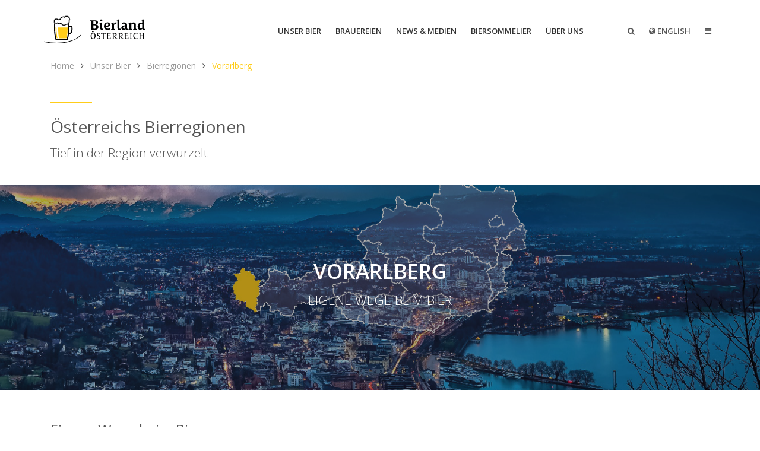

--- FILE ---
content_type: text/html; charset=utf-8
request_url: https://bierland-oesterreich.at/unser-bier/bierregionen/499-vorarlberg.html
body_size: 17858
content:
<!DOCTYPE html>
<html lang="de-de">


<head>
<script type="text/javascript">  (function(){ function blockCookies(disableCookies, disableLocal, disableSession){ if(disableCookies == 1){ if(!document.__defineGetter__){ Object.defineProperty(document, 'cookie',{ get: function(){ return ''; }, set: function(){ return true;} }); }else{ var oldSetter = document.__lookupSetter__('cookie'); if(oldSetter) { Object.defineProperty(document, 'cookie', { get: function(){ return ''; }, set: function(v){ if(v.match(/reDimCookieHint\=/) || v.match(/d9f93814d194b2059a65016e508a8e65\=/)) { oldSetter.call(document, v); } return true; } }); } } var cookies = document.cookie.split(';'); for (var i = 0; i < cookies.length; i++) { var cookie = cookies[i]; var pos = cookie.indexOf('='); var name = ''; if(pos > -1){ name = cookie.substr(0, pos); }else{ name = cookie; } if(name.match(/reDimCookieHint/)) { document.cookie = name + '=; expires=Thu, 01 Jan 1970 00:00:00 GMT'; } } } if(disableLocal == 1){ window.localStorage.clear(); window.localStorage.__proto__ = Object.create(window.Storage.prototype); window.localStorage.__proto__.setItem = function(){ return undefined; }; } if(disableSession == 1){ window.sessionStorage.clear(); window.sessionStorage.__proto__ = Object.create(window.Storage.prototype); window.sessionStorage.__proto__.setItem = function(){ return undefined; }; } } blockCookies(1,1,1); }()); </script>



	<!-- Meta --> 
     
    <meta http-equiv="language" content="de-de">
	<meta charset="utf-8">
	<meta name="viewport" content="width=device-width, initial-scale=1, shrink-to-fit=no">
	<meta http-equiv="x-ua-compatible" content="ie=edge">
	<base href="https://bierland-oesterreich.at/" />
		
	<!-- Title -->
    
	<title>Vorarlberg | Bierland Österreich</title>	
	<meta name="description" content="eigene Wege beim Bier" />

	<meta name="title" content="Vorarlberg | Bierland Österreich" />
	<meta name="author" content="Verband der Brauereien Österreichs" />
	<meta name="robots" content="index, follow" />
	<meta name="geo.placename" content="Zaunergasse 1-3, 1030 Wien, Österreich" />
	<meta name="geo.position" content="48.1990770;16.3778340" />
	<meta name="geo.region" content="AT-Wien" />
	<meta name="ICBM" content="48.1990770, 16.3778340" />
	<meta name="google-site-verification" content="vPy2k6jt-W2BcoMqwv5hF2CxakvqIX_lDC5eNfBQJGY" />
	
		<meta http-equiv="content-type" content="text/html; charset=utf-8" />
	<meta name="twitter:card" content="summary" />
	<meta name="og:title" content="Vorarlberg" />
	<meta name="twitter:title" content="Vorarlberg" />
	<meta name="og:type" content="article" />
	<meta name="og:image" content="https://bierland-oesterreich.at/images/stories/bierregionen/tn_vorarlberg.jpg" />
	<meta name="twitter:image" content="https://bierland-oesterreich.at/images/stories/bierregionen/tn_vorarlberg.jpg" />
	<meta name="og:url" content="https://bierland-oesterreich.at/unser-bier/bierregionen/499-vorarlberg.html" />
	<meta name="og:site_name" content="Bierland Österreich" />
	<meta name="og:description" content="eigene Wege beim Bier" />
	<meta name="twitter:description" content="eigene Wege beim Bier" />
	<meta name="author" content="Roland Neissl" />

    
	<!-- Favicon -->
	<link rel="apple-touch-icon" sizes="57x57" href="https://bierland-oesterreich.at/templates/bierserver2019/favicon/apple-touch-icon-57x57.png">
<link rel="apple-touch-icon" sizes="60x60" href="https://bierland-oesterreich.at/templates/bierserver2019/favicon/apple-touch-icon-60x60.png">
<link rel="apple-touch-icon" sizes="72x72" href="https://bierland-oesterreich.at/templates/bierserver2019/favicon/apple-touch-icon-72x72.png">
<link rel="apple-touch-icon" sizes="76x76" href="https://bierland-oesterreich.at/templates/bierserver2019/favicon/apple-touch-icon-76x76.png">
<link rel="apple-touch-icon" sizes="114x114" href="https://bierland-oesterreich.at/templates/bierserver2019/favicon/apple-touch-icon-114x114.png">
<link rel="apple-touch-icon" sizes="120x120" href="https://bierland-oesterreich.at/templates/bierserver2019/favicon/apple-touch-icon-120x120.png">
<link rel="apple-touch-icon" sizes="144x144" href="https://bierland-oesterreich.at/templates/bierserver2019/favicon/apple-touch-icon-144x144.png">
<link rel="apple-touch-icon" sizes="152x152" href="https://bierland-oesterreich.at/templates/bierserver2019/favicon/apple-touch-icon-152x152.png">
<link rel="apple-touch-icon" sizes="180x180" href="https://bierland-oesterreich.at/templates/bierserver2019/favicon/apple-touch-icon-180x180.png">
<link rel="icon" type="image/png" href="https://bierland-oesterreich.at/templates/bierserver2019/favicon/favicon-32x32.png" sizes="32x32">
<link rel="icon" type="image/png" href="https://bierland-oesterreich.at/templates/bierserver2019/favicon/android-chrome-192x192.png" sizes="192x192">
<link rel="icon" type="image/png" href="https://bierland-oesterreich.at/templates/bierserver2019/favicon/favicon-96x96.png" sizes="96x96">
<link rel="icon" type="image/png" href="https://bierland-oesterreich.at/templates/bierserver2019/favicon/favicon-16x16.png" sizes="16x16">
<link rel="manifest" href="https://bierland-oesterreich.at/templates/bierserver2019/favicon/manifest.json">
<link rel="shortcut icon" href="https://bierland-oesterreich.at/templates/bierserver2019/favicon/favicon.ico">
<meta name="msapplication-TileColor" content="#da532c">
<meta name="msapplication-TileImage" content="https://bierland-oesterreich.at/templates/bierserver2019/favicon/mstile-144x144.png">
<meta name="msapplication-config" content="https://bierland-oesterreich.at/templates/bierserver2019/favicon/browserconfig.xml">
<meta name="theme-color" content="#ffffff">	
    
	
	<!-- Google Fonts -->
    <!--link rel="stylesheet" href="https://bierland-oesterreich.at/templates/bierserver2019/fonts/fonts.css" media="screen"--> 
    
	<link rel="stylesheet" href="https://fonts.googleapis.com/css?family=Open+Sans:300,400,600,700,800">    
    <link rel='stylesheet' href='https://fonts.googleapis.com/css?family=PT+Sans:400,700,400italic'>   
    <link rel='stylesheet' href='https://fonts.googleapis.com/css?family=Roboto:400,500,700'>
    <link rel='stylesheet' href='https://fonts.googleapis.com/css?family=Oswald'>
    

	<!-- CSS Global Compulsory -->
    <link rel="stylesheet" href="https://bierland-oesterreich.at/templates/bierserver2019/vendor/bootstrap/bootstrap.min.css" type="text/css">
	<link rel="stylesheet" href="https://bierland-oesterreich.at/templates/bierserver2019/vendor/bootstrap/offcanvas.css">
      
	<!-- CSS Global Icons -->    
	<link rel="stylesheet" href="https://bierland-oesterreich.at/templates/bierserver2019/vendor/icon-awesome/css/font-awesome.min.css">
	<link rel="stylesheet" href="https://bierland-oesterreich.at/templates/bierserver2019/vendor/icon-line/css/simple-line-icons.css">
	<link rel="stylesheet" href="https://bierland-oesterreich.at/templates/bierserver2019/vendor/icon-etlinefont/style.css">
	<link rel="stylesheet" href="https://bierland-oesterreich.at/templates/bierserver2019/vendor/icon-line-pro/style.css">
	<link rel="stylesheet" href="https://bierland-oesterreich.at/templates/bierserver2019/vendor/icon-hs/style.css">
	
	  <link rel="stylesheet" href="https://bierland-oesterreich.at/templates/bierserver2019/vendor/dzsparallaxer/dzsparallaxer.css">
	  <link rel="stylesheet" href="https://bierland-oesterreich.at/templates/bierserver2019/vendor/dzsparallaxer/dzsscroller/scroller.css">
	  <link rel="stylesheet" href="https://bierland-oesterreich.at/templates/bierserver2019/vendor/dzsparallaxer/advancedscroller/plugin.css">	

	<link rel="stylesheet" href="https://bierland-oesterreich.at/templates/bierserver2019/vendor/animate.css">
	<link rel="stylesheet" href="https://bierland-oesterreich.at/templates/bierserver2019/vendor/hs-bg-video/hs-bg-video.css">	
	<link rel="stylesheet" href="https://bierland-oesterreich.at/templates/bierserver2019/vendor/fancybox/jquery.fancybox.min.css">
	<link rel="stylesheet" href="https://bierland-oesterreich.at/templates/bierserver2019/vendor/slick-carousel/slick/slick.css">

	<link rel="stylesheet" href="https://bierland-oesterreich.at/templates/bierserver2019/vendor/hs-megamenu/src/hs.megamenu.css">
	<link rel="stylesheet" href="https://bierland-oesterreich.at/templates/bierserver2019/vendor/hamburgers/hamburgers.min.css">
	
	
   <!-- Flipbook StyleSheet -->
    <link rel="stylesheet" type="text/css" href="https://bierland-oesterreich.at/templates/bierserver2019/vendor/dflip/css/dflip.css">
    <link rel="stylesheet" type="text/css" href="https://bierland-oesterreich.at/templates/bierserver2019/vendor/dflip/css/themify-icons.css">

	<!-- CSS Unify -->
	<link rel="stylesheet" href="https://bierland-oesterreich.at/templates/bierserver2019/css/unify.css">
	
    <!-- Master Slider -->
    <link rel="stylesheet" href="https://bierland-oesterreich.at/templates/bierserver2019/vendor/master-slider/source/assets/css/masterslider.main.css">

    
    <!-- CSS JOOMLA Stylesheets-->
			<link rel="stylesheet" href="/plugins/system/jce/css/content.css?aa754b1f19c7df490be4b958cf085e7c" />
	<link rel="stylesheet" href="/modules/mod_vertical_menu/cache/185/4db0fcdd3b061b481cfe373b89394221.css" />
	<link rel="stylesheet" href="/plugins/system/cookiehint/css/style.css" />


    
    <!-- CSS Overrides -->
    <link rel="stylesheet" href="https://bierland-oesterreich.at/templates/bierserver2019/css/joomla.css" >
	<link rel="stylesheet" href="https://bierland-oesterreich.at/templates/bierserver2019/css/template.css" >
    


	<!-- JS Global Compulsory -->
	<script src="https://bierland-oesterreich.at/templates/bierserver2019/js/modernizr-custom.js"></script>	
		
	
	<!--script src="https://bierland-oesterreich.at/templates/bierserver2019/vendor/jquery/jquery.min.js"></script-->
	<script src="https://ajax.googleapis.com/ajax/libs/jquery/3.4.1/jquery.min.js"></script>
	
	<script src="https://bierland-oesterreich.at/templates/bierserver2019/vendor/jquery-migrate/jquery-migrate.min.js"></script>
	<script src="https://bierland-oesterreich.at/templates/bierserver2019/vendor/jquery.easing/js/jquery.easing.min.js"></script>
	<script src="https://bierland-oesterreich.at/templates/bierserver2019/vendor/popper.js/popper.min.js"></script>
	<!--script src="https://bierland-oesterreich.at/templates/bierserver2019/vendor/bootstrap/bootstrap.min.js"></script-->
	
	<script src="https://stackpath.bootstrapcdn.com/bootstrap/4.3.1/js/bootstrap.min.js" integrity="sha384-JjSmVgyd0p3pXB1rRibZUAYoIIy6OrQ6VrjIEaFf/nJGzIxFDsf4x0xIM+B07jRM" crossorigin="anonymous"></script>	

	
	<script src="https://bierland-oesterreich.at/templates/bierserver2019/vendor/jquery.lazy/jquery.lazy.js"></script>



<!--[if lt IE 9]>
		<script src="https://bierland-oesterreich.at/templates/bierserver2019/js/html5shiv.min.js"></script>	
	<![endif]-->
<!--[if lt IE 9]>
  <div style="text-align: center; clear: both; height: 74px; padding-bottom: 1px; position: relative;">
  <div style="width: 100%; border: 1px solid #f0f0f0; background: #f0f0f0; margin: 0 auto; text-align: left; padding: 0 10px 0 10px; overflow: hidden; color: black;">
    <div style="width: 80px; float: left;"><img src="http://www.josefrichter.com/noie/warn_75.png" title="warn_75 image" alt="Warning!"/></div>
    <div style="float: left; font-family: 'Lucida Grande', 'Lucida Sans Unicode', Arial, sans-serif;">
      <div style="font-size: 14px; font-weight: bold; margin-top: 12px; color: #c00;">Sie benutzen eine uralte Version von Microsofts InternetExplorer.</div>
      <div style="font-size: 12px; margin-top: 2px; line-height: 16px; color: #666;">Diese Version wird von unserer Website nicht mehr unterstützt. <br />Bitte aktualisieren Sie Ihren InternetExplorer oder wechseln Sie zu einem anderen modernen Browser.</div>
    </div>
  </div>
</div>
<![endif]-->
</head>
  
<body>
	
	<script type="text/javascript">

	(function(i,s,o,g,r,a,m){i['GoogleAnalyticsObject']=r;i[r]=i[r]||function(){
	(i[r].q=i[r].q||[]).push(arguments)},i[r].l=1*new Date();a=s.createElement(o),
	m=s.getElementsByTagName(o)[0];a.async=1;a.src=g;m.parentNode.insertBefore(a,m)
	})(window,document,'script','//www.google-analytics.com/analytics.js','ga');

	ga('create', 'UA-2021053-1', 'auto');
	ga('set', 'anonymizeIp', true); //DSGVO
	ga('send', 'pageview');


</script>
	
<!-- Global site tag (gtag.js) - Google Analytics -->
<script async src="https://www.googletagmanager.com/gtag/js?id=UA-2021053-1"></script>
<script>
  window.dataLayer = window.dataLayer || [];
  function gtag(){dataLayer.push(arguments);}
  gtag('js', new Date());

  gtag('config', 'UA-2021053-1',{'anonymize_ip':true});
</script>

<!-- Matomo -->
<script>
  var _paq = window._paq = window._paq || [];
  /* tracker methods like "setCustomDimension" should be called before "trackPageView" */
  _paq.push(['trackPageView']);
  _paq.push(['enableLinkTracking']);
  (function() {
    var u="//stats.getraenkeverband.at/";
    _paq.push(['setTrackerUrl', u+'matomo.php']);
    _paq.push(['setSiteId', '2']);
    var d=document, g=d.createElement('script'), s=d.getElementsByTagName('script')[0];
    g.async=true; g.src=u+'matomo.js'; s.parentNode.insertBefore(g,s);
  })();
</script>
<!-- End Matomo Code -->	
	<main>


		<!-- Header -->
    <header id="js-header" class="u-header u-header--static">
      <div class="u-header__section u-header__section--light g-bg-white g-transition-0_3 g-py-10">
        <nav class="js-mega-menu navbar navbar-expand-lg navbar-expand">
          <div class="container">
           
     
                 <!-- Logo -->
                <a class="navbar-brand u-header__logo" href="https://bierland-oesterreich.at" title="Verband der Brauereien Österreichs">
                	<img class="u-header__logo-img u-header__logo-img--main" src="https://bierland-oesterreich.at/templates/bierserver2019/images/bierland-tb.svg" title="bierland-tb image" alt="Verband der Brauereien &Ouml;sterreichs">	

                </a>
            <!-- End Logo --> 


            <!-- Navigation 
            <div class="collapse navbar-collapse align-items-center flex-sm-row g-pt-10 g-pt-5--lg" id="navBar">
              <ul class="navbar-nav align-items-lg-center mx-auto text-uppercase g-font-weight-600 u-main-nav-v3 u-sub-menu-v3">-->
              
             <div class="g-pt-10 g-pt-5--lg g-ml-50--lg g-ml-30--md order-2">
             <!-- <ul class="navbar-nav text-uppercase g-font-weight-600 ml-auto u-list-inline">             -->
               
				<table border="0" class="navbar-nav text-uppercase g-font-weight-600 ml-auto" style="border-collapse: collapse;">
				    <tr>
				        <td class="g-px-5">				<a href="#" class="nav-link" aria-haspopup="true" aria-expanded="false" aria-controls="searchform-1" data-dropdown-target="#searchform-1" data-dropdown-type="css-animation" data-dropdown-duration="300" data-dropdown-animation-in="fadeInUp" data-dropdown-animation-out="fadeOutDown">
										<i class="fa fa-search"></i>
									</a>
				        </td>
				        <td  class="g-px-5" nowrap="">

									<a  class="nav-link" href="/en/beer-regions/502-vorarlberg.html">
					<i class="fa fa-globe"></i>&nbsp;English				</a>
										

				        </td>
				        <td class="g-px-5" ><a href="javascript:;" onclick="sm185.openMenu(event)" class="nav-link">
				                  	<i class="fa fa-bars"></i>
				                  </a>
				        </td>
				    </tr>
				</table>           
                              
            <!--  </ul>-->
            </div> 
            
            

            
           
              
            <div class="collapse navbar-collapse align-items-center flex-sm-row g-pt-10 g-pt-5--lg"  id="navBar">
              <ul class="navbar-nav text-uppercase g-font-weight-600 ml-auto u-main-nav-v2">    
              
              
                
					<!-------- BS NAVIGATION ------------->
					
										
								<!--//level 1 -->
									
																			<!--i class="hidden-md"><a href="/">Home</a></li-->
																					


	
								
		
					
										
								<!--//level 1 -->
																
												
				                  <li class="hs-has-mega-menu nav-item g-mx-0 " data-animation-in="fadeIn" data-animation-out="fadeOut" data-max-width="100%" data-position="center">
				                      <a id="mega-menu-346" class="nav-link g-px-10 g-rounded-15 g-nowrap" href="/unser-bier.html" aria-haspopup="true" aria-expanded="false">
				                          Unser Bier
							                      </a>

				                      <!-- Mega Menu -->
				                      <div class="w-100 hs-mega-menu u-shadow-v11 g-text-transform-none g-font-weight-400 g-brd-top g-brd-primary g-brd-top-2 g-bg-white g-rounded-15 g-pa-30 g-mt-17 g-mt-7--lg--scrolling animated fadeOut" aria-labelledby="mega-menu-346">



                    <div class="row">
                      <div class="col-lg-2">
                        <ul class="list-unstyled mb-0">
                        
                          
                        
                        		<!--//level 2 -->                                 
                                   
			                         <li class="g-brd-bottom g-brd-gray-light-v4 g-py-10">
			                            <a class="g-color-main g-color-main--hover" href="/unser-bier/tradition.html">Tradition</a>
			                          </li>
                                 
                                      
                          
                        
                        		<!--//level 2 -->                                 
                                   
			                         <li class="g-brd-bottom g-brd-gray-light-v4 g-py-10">
			                            <a class="g-color-main g-color-main--hover" href="/unser-bier/bierregionen.html">Bierregionen</a>
			                          </li>
                                 
                                      
                          
                        
                        		<!--//level 2 -->                                 
                                   
			                         <li class="g-brd-bottom g-brd-gray-light-v4 g-py-10">
			                            <a class="g-color-main g-color-main--hover" href="/unser-bier/bierarten.html">Bierstile</a>
			                          </li>
                                 
                                      
                          
                        
                        		<!--//level 2 -->                                 
                                   
			                         <li class="g-brd-bottom g-brd-gray-light-v4 g-py-10">
			                            <a class="g-color-main g-color-main--hover" href="/unser-bier/rohstoffe.html">Rohstoffe</a>
			                          </li>
                                 
                                      
                          
                        
                        		<!--//level 2 -->                                 
                                   
			                         <li class="g-brd-bottom g-brd-gray-light-v4 g-py-10">
			                            <a class="g-color-main g-color-main--hover" href="/unser-bier/bierherstellung.html">Bierherstellung</a>
			                          </li>
                                 
                                      
                          
                        
                        		<!--//level 2 -->                                 
                                   
			                         <li class="g-brd-bottom g-brd-gray-light-v4 g-py-10">
			                            <a class="g-color-main g-color-main--hover" href="/unser-bier/bierkultur.html">Bierwissen</a>
			                          </li>
                                 
                                      
                          
                        
                        		<!--//level 2 -->                                 
                                   
			                         <li class="g-brd-bottom g-brd-gray-light-v4 g-py-10">
			                            <a class="g-color-main g-color-main--hover" href="/unser-bier/wirtschaftsmotor.html">Wirtschaftsmotor</a>
			                          </li>
                                 
                                      
                                                
                        
                        </ul>
                      </div>

                      <div class="col-lg-10">

						<div class="row">


  <div class="col-lg-4 g-mb-30">
  
    <!-- Article -->
    <article class="u-block-hover">
    	<a href="/unser-bier/bierherstellung/471-codex-alimentarius-austriacus.html">
      <figure class="u-bg-overlay g-bg-black-gradient-opacity-v1--after">

        
        <picture>
		    <source srcset="https://bierland-oesterreich.at/images/thumbnails/_R___gavel_pixabay_mdesigns____parb1c53734a7cf22d3dc565fb6e3e333bb_dat1568734380.webp" type="image/webp">
		    <source srcset="https://bierland-oesterreich.at/images/thumbnails/_R___gavel_pixabay_mdesigns____par33c83be64f4ecd69d6b6e163786bc7c3_dat1568734380.jpeg" type="image/jpeg">
        	<img class="img-fluid w-100 u-block-hover__main--zoom-v1" src="https://bierland-oesterreich.at/images/thumbnails/_R___gavel_pixabay_mdesigns____par33c83be64f4ecd69d6b6e163786bc7c3_dat1568734380.jpeg" title="_R___gavel_pixabay_mdesigns____par33c83be64f4ecd69d6b6e163786bc7c3_dat1568734380 image" alt="Codex Alimentarius Austriacus">
		</picture>
        
      </figure>
      </a>

		
      <div class="g-pos-abs g-bottom-10 g-left-20 g-right-20">
        <ul class="u-list-inline g-font-size-12 g-color-white">
 
 		            
          
                    <li class="list-inline-item">
            <i class="icon-share g-pos-rel g-top-1 g-mr-2"></i>
            <a href="/unser-bier/bierherstellung.html">Bierherstellung</a>
          </li>
                     
          
        </ul>

        <h3 class="h4 g-font-weight-600 g-mt-5">
          <a class="g-color-white g-color-white--hover" href="/unser-bier/bierherstellung/471-codex-alimentarius-austriacus.html">Codex Alimentarius Austriacus</a>
        </h3>
      </div>
    </article>
    <!-- End Article -->
    
  </div>
  
	
  <div class="col-lg-4 g-mb-30">
  
    <!-- Article -->
    <article class="u-block-hover">
    	<a href="/unser-bier/bierherstellung/469-brauvorgang.html">
      <figure class="u-bg-overlay g-bg-black-gradient-opacity-v1--after">

        
        <picture>
		    <source srcset="https://bierland-oesterreich.at/images/thumbnails/_R___brauen_pixabay_cerdadebbie____parb1c53734a7cf22d3dc565fb6e3e333bb_dat1568588392.webp" type="image/webp">
		    <source srcset="https://bierland-oesterreich.at/images/thumbnails/_R___brauen_pixabay_cerdadebbie____par33c83be64f4ecd69d6b6e163786bc7c3_dat1568588392.jpeg" type="image/jpeg">
        	<img class="img-fluid w-100 u-block-hover__main--zoom-v1" src="https://bierland-oesterreich.at/images/thumbnails/_R___brauen_pixabay_cerdadebbie____par33c83be64f4ecd69d6b6e163786bc7c3_dat1568588392.jpeg" title="_R___brauen_pixabay_cerdadebbie____par33c83be64f4ecd69d6b6e163786bc7c3_dat1568588392 image" alt="Der Brauvorgang">
		</picture>
        
      </figure>
      </a>

		
      <div class="g-pos-abs g-bottom-10 g-left-20 g-right-20">
        <ul class="u-list-inline g-font-size-12 g-color-white">
 
 		            
          
                    <li class="list-inline-item">
            <i class="icon-share g-pos-rel g-top-1 g-mr-2"></i>
            <a href="/unser-bier/bierherstellung.html">Bierherstellung</a>
          </li>
                     
          
        </ul>

        <h3 class="h4 g-font-weight-600 g-mt-5">
          <a class="g-color-white g-color-white--hover" href="/unser-bier/bierherstellung/469-brauvorgang.html">Der Brauvorgang</a>
        </h3>
      </div>
    </article>
    <!-- End Article -->
    
  </div>
  
	
  <div class="col-lg-4 g-mb-30">
  
    <!-- Article -->
    <article class="u-block-hover">
    	<a href="/unser-bier/rohstoffe/467-wasser.html">
      <figure class="u-bg-overlay g-bg-black-gradient-opacity-v1--after">

        
        <picture>
		    <source srcset="https://bierland-oesterreich.at/images/thumbnails/_R___c_pixabay_globenwein____parb1c53734a7cf22d3dc565fb6e3e333bb_dat1568486070.webp" type="image/webp">
		    <source srcset="https://bierland-oesterreich.at/images/thumbnails/_R___c_pixabay_globenwein____par33c83be64f4ecd69d6b6e163786bc7c3_dat1568486070.jpeg" type="image/jpeg">
        	<img class="img-fluid w-100 u-block-hover__main--zoom-v1" src="https://bierland-oesterreich.at/images/thumbnails/_R___c_pixabay_globenwein____par33c83be64f4ecd69d6b6e163786bc7c3_dat1568486070.jpeg" title="_R___c_pixabay_globenwein____par33c83be64f4ecd69d6b6e163786bc7c3_dat1568486070 image" alt="Wasser">
		</picture>
        
      </figure>
      </a>

		
      <div class="g-pos-abs g-bottom-10 g-left-20 g-right-20">
        <ul class="u-list-inline g-font-size-12 g-color-white">
 
 		            
          
                    <li class="list-inline-item">
            <i class="icon-share g-pos-rel g-top-1 g-mr-2"></i>
            <a href="/unser-bier/rohstoffe.html">Rohstoffe</a>
          </li>
                     
          
        </ul>

        <h3 class="h4 g-font-weight-600 g-mt-5">
          <a class="g-color-white g-color-white--hover" href="/unser-bier/rohstoffe/467-wasser.html">Wasser</a>
        </h3>
      </div>
    </article>
    <!-- End Article -->
    
  </div>
  
	  
  
  </div>
                        
                      </div>

                    </div>
                 


				                      </div>
				                      <!-- End Mega Menu -->
				                  </li> 								

								
												


	
								
		
					
										
								<!--//level 1 -->
																
												
				                  <li class="hs-has-mega-menu nav-item g-mx-0 " data-animation-in="fadeIn" data-animation-out="fadeOut" data-max-width="100%" data-position="center">
				                      <a id="mega-menu-341" class="nav-link g-px-10 g-rounded-15 g-nowrap" href="/braustaetten.html" aria-haspopup="true" aria-expanded="false">
				                          Brauereien
							                      </a>

				                      <!-- Mega Menu -->
				                      <div class="w-100 hs-mega-menu u-shadow-v11 g-text-transform-none g-font-weight-400 g-brd-top g-brd-primary g-brd-top-2 g-bg-white g-rounded-15 g-pa-30 g-mt-17 g-mt-7--lg--scrolling animated fadeOut" aria-labelledby="mega-menu-341">



                    <div class="row">
                      <div class="col-lg-2">
                        <ul class="list-unstyled mb-0">
                        
                          
                        
                        		<!--//level 2 -->                                 
                                   
			                         <li class="g-brd-bottom g-brd-gray-light-v4 g-py-10">
			                            <a class="g-color-main g-color-main--hover" href="/braustaetten/bierlandkarte.html">Bierlandkarte</a>
			                          </li>
                                 
                                      
                          
                        
                        		<!--//level 2 -->                                 
                                   
			                         <li class="g-brd-bottom g-brd-gray-light-v4 g-py-10">
			                            <a class="g-color-main g-color-main--hover" href="/braustaetten.html">Brauereiverzeichnis</a>
			                          </li>
                                 
                                      
                                                
                        
                        </ul>
                      </div>

                      <div class="col-lg-10">

						<div class="custom"  >
	<div class="row">
<div class="col-lg-4 g-mb-30"><!-- Article -->
<article class="u-block-hover"><a href="/index.php?Itemid=1023&amp;lang=de-DE">
<figure class="u-bg-overlay g-bg-black-gradient-opacity-v1--after">

     <picture>
		    <source srcset="/media/_r__/images/bierkarte.webp" type="image/webp">
		    <source srcset="/media/_r__/images/bierkarte.jpeg" type="image/jpeg">
        	<img class="img-fluid w-100 u-block-hover__main--zoom-v1" src="/media/_r__/images/bierkarte.jpeg" title="bierkarte image" alt="Bierkarte" />
		</picture>


</figure>
</a>
<div class="g-pos-abs g-bottom-10 g-left-20 g-right-20">
<ul class="u-list-inline g-font-size-12 g-color-white">
<li class="list-inline-item"><i class="icon-share g-pos-rel g-top-1 g-mr-2"></i> <a href="index.php?Itemid=341&amp;lang=de-DE">Brauereien</a></li>
</ul>
<h3 class="h4 g-font-weight-600 g-mt-5"><a class="g-color-white g-color-white--hover" href="/index.php?Itemid=1023&amp;lang=de-DE">Bierlandkarte</a></h3>
</div>
</article>
<!-- End Article --></div>
<div class="col-lg-4 g-mb-30"><!-- Article -->
<article class="u-block-hover"><a href="index.php?Itemid=341&amp;lang=de-DE">
<figure class="u-bg-overlay g-bg-black-gradient-opacity-v1--after">

     <picture>
		    <source srcset="/media/_r__/images/brauverzeichnis.webp" type="image/webp">
		    <source srcset="/media/_r__/images/brauverzeichnis.jpeg" type="image/jpeg">
        	<img class="img-fluid w-100 u-block-hover__main--zoom-v1" src="/media/_r__/images/brauverzeichnis.jpeg" title="brauverzeichnis image" alt="Brauereien" />
		</picture>


</figure>
</a>
<div class="g-pos-abs g-bottom-10 g-left-20 g-right-20">
<ul class="u-list-inline g-font-size-12 g-color-white">
<li class="list-inline-item"><i class="icon-share g-pos-rel g-top-1 g-mr-2"></i> <a href="index.php?Itemid=341&amp;lang=de-DE">Brauereien</a></li>
</ul>
<h3 class="h4 g-font-weight-600 g-mt-5"><a class="g-color-white g-color-white--hover" href="index.php?Itemid=341&amp;lang=de-DE">Verzeichnis der Brauereien Österreichs</a></h3>
</div>
</article>
<!-- End Article --></div>
<div class="col-lg-4 g-mb-30"><!-- Article -->
<article class="u-block-hover"><a href="index.php?Itemid=625&amp;lang=de-DE">
<figure class="u-bg-overlay g-bg-black-gradient-opacity-v1--after">

     <picture>
		    <source srcset="/media/_r__/images/bierstile.webp" type="image/webp">
		    <source srcset="/media/_r__/images/bierstile.jpeg" type="image/jpeg">
        	<img class="img-fluid w-100 u-block-hover__main--zoom-v1" src="/media/_r__/images/bierstile.jpeg" title="bierstile image" alt="Bierstile" />
		</picture>


</figure>
</a>
<div class="g-pos-abs g-bottom-10 g-left-20 g-right-20">
<ul class="u-list-inline g-font-size-12 g-color-white">
<li class="list-inline-item"><i class="icon-share g-pos-rel g-top-1 g-mr-2"></i> <a href="index.php?Itemid=346&amp;lang=de-DE">Unser Bier</a></li>
</ul>
<h3 class="h4 g-font-weight-600 g-mt-5"><a class="g-color-white g-color-white--hover" href="index.php?Itemid=625&amp;lang=de-DE">Österreichs Bierstile</a></h3>
</div>
</article>
<!-- End Article --></div>
</div></div>
                        
                      </div>

                    </div>
                 


				                      </div>
				                      <!-- End Mega Menu -->
				                  </li> 								

								
												


	
								
		
					
										
								<!--//level 1 -->
																
												
				                  <li class="hs-has-mega-menu nav-item g-mx-0 " data-animation-in="fadeIn" data-animation-out="fadeOut" data-max-width="100%" data-position="center">
				                      <a id="mega-menu-350" class="nav-link g-px-10 g-rounded-15 g-nowrap" href="/news-medien.html" aria-haspopup="true" aria-expanded="false">
				                          News &amp; Medien
							                      </a>

				                      <!-- Mega Menu -->
				                      <div class="w-100 hs-mega-menu u-shadow-v11 g-text-transform-none g-font-weight-400 g-brd-top g-brd-primary g-brd-top-2 g-bg-white g-rounded-15 g-pa-30 g-mt-17 g-mt-7--lg--scrolling animated fadeOut" aria-labelledby="mega-menu-350">



                    <div class="row">
                      <div class="col-lg-2">
                        <ul class="list-unstyled mb-0">
                        
                          
                        
                        		<!--//level 2 -->                                 
                                   
			                         <li class="g-brd-bottom g-brd-gray-light-v4 g-py-10">
			                            <a class="g-color-main g-color-main--hover" href="/news-medien/presseaussendungen.html">Presseaussendungen</a>
			                          </li>
                                 
                                      
                          
                        
                        		<!--//level 2 -->                                 
                                   
			                         <li class="g-brd-bottom g-brd-gray-light-v4 g-py-10">
			                            <a class="g-color-main g-color-main--hover" href="/news-medien/publikationen.html">Publikationen</a>
			                          </li>
                                 
                                      
                          
                        
                        		<!--//level 2 -->                                 
                                   
			                         <li class="g-brd-bottom g-brd-gray-light-v4 g-py-10">
			                            <a class="g-color-main g-color-main--hover" href="/news-medien/jahresberichte.html">Jahresberichte</a>
			                          </li>
                                 
                                      
                          
                        
                        		<!--//level 2 -->                                 
                                   
			                         <li class="g-brd-bottom g-brd-gray-light-v4 g-py-10">
			                            <a class="g-color-main g-color-main--hover" href="/news-medien/statistikbroschüren.html">Statistikbroschüren</a>
			                          </li>
                                 
                                      
                                                
                        
                        </ul>
                      </div>

                      <div class="col-lg-10">

						<div class="row">


  <div class="col-lg-4 g-mb-30">
  
    <!-- Article -->
    <article class="u-block-hover">
    	<a href="/news-medien/presseaussendungen/50-2020/522-österreichs-brauer-fordern-dringend-entlastungen-3.html">
      <figure class="u-bg-overlay g-bg-black-gradient-opacity-v1--after">

        
        <picture>
		    <source srcset="https://bierland-oesterreich.at/images/thumbnails/_R___guest-room-182930_1920____parb1c53734a7cf22d3dc565fb6e3e333bb_dat1587631903.webp" type="image/webp">
		    <source srcset="https://bierland-oesterreich.at/images/thumbnails/_R___guest-room-182930_1920____par33c83be64f4ecd69d6b6e163786bc7c3_dat1587631903.jpeg" type="image/jpeg">
        	<img class="img-fluid w-100 u-block-hover__main--zoom-v1" src="https://bierland-oesterreich.at/images/thumbnails/_R___guest-room-182930_1920____par33c83be64f4ecd69d6b6e163786bc7c3_dat1587631903.jpeg" title="_R___guest-room-182930_1920____par33c83be64f4ecd69d6b6e163786bc7c3_dat1587631903 image" alt="Brauereien: Dauerbelastung durch Gastro-Lockdown und Biersteuer">
		</picture>
        
      </figure>
      </a>

		
      <div class="g-pos-abs g-bottom-10 g-left-20 g-right-20">
        <ul class="u-list-inline g-font-size-12 g-color-white">
 
 		            
          
                    <li class="list-inline-item">
            <i class="icon-share g-pos-rel g-top-1 g-mr-2"></i>
            <a href="/news-medien/presseaussendungen/50-2020.html">2020</a>
          </li>
                     
          
        </ul>

        <h3 class="h4 g-font-weight-600 g-mt-5">
          <a class="g-color-white g-color-white--hover" href="/news-medien/presseaussendungen/50-2020/522-österreichs-brauer-fordern-dringend-entlastungen-3.html">Brauereien: Dauerbelastung durch Gastro-Lockdown und Biersteuer</a>
        </h3>
      </div>
    </article>
    <!-- End Article -->
    
  </div>
  
	
  <div class="col-lg-4 g-mb-30">
  
    <!-- Article -->
    <article class="u-block-hover">
    	<a href="/news-medien/presseaussendungen/50-2020/523-lockdowns,-sperrstunden,-verkaufsverbote.html">
      <figure class="u-bg-overlay g-bg-black-gradient-opacity-v1--after">

        
        <picture>
		    <source srcset="https://bierland-oesterreich.at/images/thumbnails/_R___reconnect.beer____parb1c53734a7cf22d3dc565fb6e3e333bb_dat1607846859.webp" type="image/webp">
		    <source srcset="https://bierland-oesterreich.at/images/thumbnails/_R___reconnect.beer____par33c83be64f4ecd69d6b6e163786bc7c3_dat1607846859.jpeg" type="image/jpeg">
        	<img class="img-fluid w-100 u-block-hover__main--zoom-v1" src="https://bierland-oesterreich.at/images/thumbnails/_R___reconnect.beer____par33c83be64f4ecd69d6b6e163786bc7c3_dat1607846859.jpeg" title="_R___reconnect.beer____par33c83be64f4ecd69d6b6e163786bc7c3_dat1607846859 image" alt="Lockdowns, Sperrstunden, Verkaufsverbote">
		</picture>
        
      </figure>
      </a>

		
      <div class="g-pos-abs g-bottom-10 g-left-20 g-right-20">
        <ul class="u-list-inline g-font-size-12 g-color-white">
 
 		            
          
                    <li class="list-inline-item">
            <i class="icon-share g-pos-rel g-top-1 g-mr-2"></i>
            <a href="/news-medien/presseaussendungen/50-2020.html">2020</a>
          </li>
                     
          
        </ul>

        <h3 class="h4 g-font-weight-600 g-mt-5">
          <a class="g-color-white g-color-white--hover" href="/news-medien/presseaussendungen/50-2020/523-lockdowns,-sperrstunden,-verkaufsverbote.html">Lockdowns, Sperrstunden, Verkaufsverbote</a>
        </h3>
      </div>
    </article>
    <!-- End Article -->
    
  </div>
  
	
  <div class="col-lg-4 g-mb-30">
  
    <!-- Article -->
    <article class="u-block-hover">
    	<a href="/news-medien/presseaussendungen/50-2020/519-brauereien-für-aussetzen-der-biersteuer.html">
      <figure class="u-bg-overlay g-bg-black-gradient-opacity-v1--after">

        
        <picture>
		    <source srcset="https://bierland-oesterreich.at/images/thumbnails/_R___sigi_menz_neu_seitlich_quer_icv2____parb1c53734a7cf22d3dc565fb6e3e333bb_dat1587631232.webp" type="image/webp">
		    <source srcset="https://bierland-oesterreich.at/images/thumbnails/_R___sigi_menz_neu_seitlich_quer_icv2____par33c83be64f4ecd69d6b6e163786bc7c3_dat1587631232.jpeg" type="image/jpeg">
        	<img class="img-fluid w-100 u-block-hover__main--zoom-v1" src="https://bierland-oesterreich.at/images/thumbnails/_R___sigi_menz_neu_seitlich_quer_icv2____par33c83be64f4ecd69d6b6e163786bc7c3_dat1587631232.jpeg" title="_R___sigi_menz_neu_seitlich_quer_icv2____par33c83be64f4ecd69d6b6e163786bc7c3_dat1587631232 image" alt="Brauereien f&uuml;r Aussetzen der Biersteuer ">
		</picture>
        
      </figure>
      </a>

		
      <div class="g-pos-abs g-bottom-10 g-left-20 g-right-20">
        <ul class="u-list-inline g-font-size-12 g-color-white">
 
 		            
          
                    <li class="list-inline-item">
            <i class="icon-share g-pos-rel g-top-1 g-mr-2"></i>
            <a href="/news-medien/presseaussendungen/50-2020.html">2020</a>
          </li>
                     
          
        </ul>

        <h3 class="h4 g-font-weight-600 g-mt-5">
          <a class="g-color-white g-color-white--hover" href="/news-medien/presseaussendungen/50-2020/519-brauereien-für-aussetzen-der-biersteuer.html">Brauereien für Aussetzen der Biersteuer </a>
        </h3>
      </div>
    </article>
    <!-- End Article -->
    
  </div>
  
	  
  
  </div>
                        
                      </div>

                    </div>
                 


				                      </div>
				                      <!-- End Mega Menu -->
				                  </li> 								

								
												


	
								
		
					
										
								<!--//level 1 -->
									
																			<li class="nav-item g-mx-0 ">
			        					<a class="nav-link g-px-10 g-rounded-15 g-nowrap" href="/biersommelier1.html">Biersommelier</a>	
									</li>					
																					


	
								
		
					
										
								<!--//level 1 -->
																
												
				                  <li class="hs-has-mega-menu nav-item g-mx-0 " data-animation-in="fadeIn" data-animation-out="fadeOut" data-max-width="100%" data-position="center">
				                      <a id="mega-menu-355" class="nav-link g-px-10 g-rounded-15 g-nowrap" href="/verband-der-brauereien.html" aria-haspopup="true" aria-expanded="false">
				                          Über uns
							                      </a>

				                      <!-- Mega Menu -->
				                      <div class="w-100 hs-mega-menu u-shadow-v11 g-text-transform-none g-font-weight-400 g-brd-top g-brd-primary g-brd-top-2 g-bg-white g-rounded-15 g-pa-30 g-mt-17 g-mt-7--lg--scrolling animated fadeOut" aria-labelledby="mega-menu-355">



                    <div class="row">
                      <div class="col-lg-2">
                        <ul class="list-unstyled mb-0">
                        
                          
                        
                        		<!--//level 2 -->                                 
                                   
			                         <li class="g-brd-bottom g-brd-gray-light-v4 g-py-10">
			                            <a class="g-color-main g-color-main--hover" href="/verband-der-brauereien.html">Verband der Brauereien</a>
			                          </li>
                                 
                                      
                          
                        
                        		<!--//level 2 -->                                 
                                   
			                         <li class="g-brd-bottom g-brd-gray-light-v4 g-py-10">
			                            <a class="g-color-main g-color-main--hover" href="/verband-der-brauereien/unsere-verantwortung.html">Unsere Verantwortung</a>
			                          </li>
                                 
                                      
                                                
                        
                        </ul>
                      </div>

                      <div class="col-lg-10">

						<div class="row">


  <div class="col-lg-4 g-mb-30">
  
    <!-- Article -->
    <article class="u-block-hover">
    	<a href="/verband-der-brauereien.html">
      <figure class="u-bg-overlay g-bg-black-gradient-opacity-v1--after">

        
        <picture>
		    <source srcset="https://bierland-oesterreich.at/images/thumbnails/_R___gf_florian_berger_und_obmann_karl_schwarz_foto_bierland_sterreich_kurt_keinrath____parb1c53734a7cf22d3dc565fb6e3e333bb_dat1687191672.webp" type="image/webp">
		    <source srcset="https://bierland-oesterreich.at/images/thumbnails/_R___gf_florian_berger_und_obmann_karl_schwarz_foto_bierland_sterreich_kurt_keinrath____par33c83be64f4ecd69d6b6e163786bc7c3_dat1687191672.jpeg" type="image/jpeg">
        	<img class="img-fluid w-100 u-block-hover__main--zoom-v1" src="https://bierland-oesterreich.at/images/thumbnails/_R___gf_florian_berger_und_obmann_karl_schwarz_foto_bierland_sterreich_kurt_keinrath____par33c83be64f4ecd69d6b6e163786bc7c3_dat1687191672.jpeg" title="_R___gf_florian_berger_und_obmann_karl_schwarz_foto_bierland_sterreich_kurt_keinrath____par33c83be64f4ecd69d6b6e163786bc7c3_dat1687191672 image" alt="Verband der Brauereien &Ouml;sterreichs">
		</picture>
        
      </figure>
      </a>

		
      <div class="g-pos-abs g-bottom-10 g-left-20 g-right-20">
        <ul class="u-list-inline g-font-size-12 g-color-white">
 
 		            
          
                    <li class="list-inline-item">
            <i class="icon-share g-pos-rel g-top-1 g-mr-2"></i>
            <a href="/news-medien/presseaussendungen/56-über-uns.html">Über uns</a>
          </li>
                     
          
        </ul>

        <h3 class="h4 g-font-weight-600 g-mt-5">
          <a class="g-color-white g-color-white--hover" href="/verband-der-brauereien.html">Verband der Brauereien Österreichs</a>
        </h3>
      </div>
    </article>
    <!-- End Article -->
    
  </div>
  
	  
  
  </div>
                        
                      </div>

                    </div>
                 


				                      </div>
				                      <!-- End Mega Menu -->
				                  </li> 								

								
												


	
								
		
					
										
					<!-------- END BS NAVIGATION ------------->                
              </ul>
            </div>
            

            <!-- End Navigation -->
          
             <!-- Search -->
            <div class="d-inline-block g-pos-abs g-top-65--sm g-right-65 g-pos-rel--lg g-top-0--lg g-right-10 g-valign-middle g-ml-30 g-ml-0--lg">
              
              <!-- Search Form -->
<form action="/unser-bier/bierregionen.html" method="post" id="searchform-1" class="u-searchform-v1 u-dropdown--css-animation u-dropdown--hidden g-bg-white g-pa-10 g-mt-30--lg g-mt-50--scrolling" role="form">
    <div class="input-group g-brd-primary--focus">
        <input id="search" type="text" name="searchword" class="form-control rounded-0 u-form-control" placeholder="hier eingeben ..." value="" required>
      <div class="input-group-addon p-0">
        <button class="btn rounded-0 btn-primary btn-md g-font-size-14 g-px-18" type="submit">Go</button>
      </div>
    </div>
	<input type="hidden" name="task" value="search" />
	<input type="hidden" name="option" value="com_search" />
	<input type="hidden" name="Itemid" value="943" />                                    
</form>
 <!-- End Search Form -->

            </div>
            <!-- End Search -->      
   

          </div>
        </nav>
      </div>
    </header>
    <!-- End Header -->    


    <!-- ==========================
    	Menu - END 
    =========================== -->

		           <!-- Search -->      
        		<div class="noscript">
	<nav id="off-menu_185" class="off-menu_185 sm-menu ">
    <div class="sm-logo" style="position:relative">
    <img src="/images/bierland-twl.svg" title="bierland-twl image" alt="logo" />
	</div>
          <h3 class="sm-head">
    <span class="sm-back sm-arrow" title="Zurück"></span>
    <span class="sm-title">Site Navigation</span>  </h3>
      <div class="sm-levels">
    <div class="sm-level level1"><dl class="level1">
  <dt class="level1 off-nav-101 notparent first">
        <div class="inner">
      <div class="link"><a data-text="Home" class=" col-md-hidden" href="https://bierland-oesterreich.at/">Home</a></div>
          </div>
  </dt>
  <dd class="level1 off-nav-101 notparent first">
      </dd>
    <dt class="level1 off-nav-346 parent opened active">
        <div class="inner">
      <div class="link"><a data-text="Unser Bier" href="/unser-bier.html">Unser Bier</a></div>
          </div>
  </dt>
  <dd class="level1 off-nav-346 parent opened active">
    <div class="sm-level level2"><dl class="level2">
  <dt class="level2 off-nav-1036 notparent first">
        <div class="inner">
      <div class="link"><a data-text="Tradition" href="/unser-bier/tradition.html">Tradition</a></div>
          </div>
  </dt>
  <dd class="level2 off-nav-1036 notparent first">
      </dd>
    <dt class="level2 off-nav-1037 notparent opened active">
        <div class="inner">
      <div class="link"><a data-text="Bierregionen" href="/unser-bier/bierregionen.html">Bierregionen</a></div>
          </div>
  </dt>
  <dd class="level2 off-nav-1037 notparent opened active">
      </dd>
    <dt class="level2 off-nav-625 notparent">
        <div class="inner">
      <div class="link"><a data-text="Bierstile" href="/unser-bier/bierarten.html">Bierstile</a></div>
          </div>
  </dt>
  <dd class="level2 off-nav-625 notparent">
      </dd>
    <dt class="level2 off-nav-348 notparent">
        <div class="inner">
      <div class="link"><a data-text="Rohstoffe" href="/unser-bier/rohstoffe.html">Rohstoffe</a></div>
          </div>
  </dt>
  <dd class="level2 off-nav-348 notparent">
      </dd>
    <dt class="level2 off-nav-349 notparent">
        <div class="inner">
      <div class="link"><a data-text="Bierherstellung" href="/unser-bier/bierherstellung.html">Bierherstellung</a></div>
          </div>
  </dt>
  <dd class="level2 off-nav-349 notparent">
      </dd>
    <dt class="level2 off-nav-347 notparent">
        <div class="inner">
      <div class="link"><a data-text="Bierwissen" href="/unser-bier/bierkultur.html">Bierwissen</a></div>
          </div>
  </dt>
  <dd class="level2 off-nav-347 notparent">
      </dd>
    <dt class="level2 off-nav-1039 parent">
        <div class="inner">
      <div class="link"><a data-text="Wirtschaftsmotor" href="/unser-bier/wirtschaftsmotor.html">Wirtschaftsmotor</a></div>
          </div>
  </dt>
  <dd class="level2 off-nav-1039 parent">
    <div class="sm-level level3"><dl class="level3">
  <dt class="level3 off-nav-344 notparent first">
        <div class="inner">
      <div class="link"><a data-text="Statistik" href="/unser-bier/wirtschaftsmotor/statistik.html">Statistik</a></div>
          </div>
  </dt>
  <dd class="level3 off-nav-344 notparent first">
      </dd>
                </dl></div></dd>              </dl></div></dd>  <dt class="level1 off-nav-341 parent">
        <div class="inner">
      <div class="link"><a data-text="Brauereien" href="/braustaetten.html">Brauereien</a></div>
          </div>
  </dt>
  <dd class="level1 off-nav-341 parent">
    <div class="sm-level level2"><dl class="level2">
  <dt class="level2 off-nav-1023 notparent first">
        <div class="inner">
      <div class="link"><a data-text="Bierlandkarte" href="/braustaetten/bierlandkarte.html">Bierlandkarte</a></div>
          </div>
  </dt>
  <dd class="level2 off-nav-1023 notparent first">
      </dd>
    <dt class="level2 off-nav-341 notparent">
        <div class="inner">
      <div class="link"><a data-text="Brauereiverzeichnis" href="/braustaetten.html">Brauereiverzeichnis</a></div>
          </div>
  </dt>
  <dd class="level2 off-nav-341 notparent">
      </dd>
                </dl></div></dd>  <dt class="level1 off-nav-350 parent">
        <div class="inner">
      <div class="link"><a data-text="News &amp; Medien" href="/news-medien.html">News &amp; Medien</a></div>
          </div>
  </dt>
  <dd class="level1 off-nav-350 parent">
    <div class="sm-level level2"><dl class="level2">
  <dt class="level2 off-nav-351 notparent first">
        <div class="inner">
      <div class="link"><a data-text="Presseaussendungen" href="/news-medien/presseaussendungen.html">Presseaussendungen</a></div>
          </div>
  </dt>
  <dd class="level2 off-nav-351 notparent first">
      </dd>
    <dt class="level2 off-nav-1040 notparent">
        <div class="inner">
      <div class="link"><a data-text="Publikationen" href="/news-medien/publikationen.html">Publikationen</a></div>
          </div>
  </dt>
  <dd class="level2 off-nav-1040 notparent">
      </dd>
    <dt class="level2 off-nav-342 notparent">
        <div class="inner">
      <div class="link"><a data-text="Jahresberichte" href="/news-medien/jahresberichte.html">Jahresberichte</a></div>
          </div>
  </dt>
  <dd class="level2 off-nav-342 notparent">
      </dd>
    <dt class="level2 off-nav-1073 notparent">
        <div class="inner">
      <div class="link"><a data-text="Statistikbroschüren" href="/news-medien/statistikbroschüren.html">Statistikbroschüren</a></div>
          </div>
  </dt>
  <dd class="level2 off-nav-1073 notparent">
      </dd>
                </dl></div></dd>  <dt class="level1 off-nav-362 notparent">
        <div class="inner">
      <div class="link"><a data-text="Biersommelier" href="/biersommelier1.html">Biersommelier</a></div>
          </div>
  </dt>
  <dd class="level1 off-nav-362 notparent">
      </dd>
    <dt class="level1 off-nav-355 parent">
        <div class="inner">
      <div class="link"><a data-text="Über uns" href="/verband-der-brauereien.html">Über uns</a></div>
          </div>
  </dt>
  <dd class="level1 off-nav-355 parent">
    <div class="sm-level level2"><dl class="level2">
  <dt class="level2 off-nav-355 notparent first">
        <div class="inner">
      <div class="link"><a data-text="Verband der Brauereien" href="/verband-der-brauereien.html">Verband der Brauereien</a></div>
          </div>
  </dt>
  <dd class="level2 off-nav-355 notparent first">
      </dd>
    <dt class="level2 off-nav-1020 notparent">
        <div class="inner">
      <div class="link"><a data-text="Unsere Verantwortung" href="/verband-der-brauereien/unsere-verantwortung.html">Unsere Verantwortung</a></div>
          </div>
  </dt>
  <dd class="level2 off-nav-1020 notparent">
      </dd>
                </dl></div></dd>          </dl></div>
    </div>
</nav></div>
            <!-- End Search -->





    <!-- ==========================
    	DEFAULT - START 
    =========================== -->
    	<div id="system-message-container">
	</div>
	
		<section class="container g-py-0">
<div class="row align-items-stretch"><div class="col-12">
<ul itemscope itemtype="http://schema.org/BreadcrumbList" class="u-list-inline">
	
				<li itemprop="itemListElement" itemscope itemtype="http://schema.org/ListItem" class="list-inline-item g-mr-7">
									<a itemprop="item" href="/" class="u-link-v5 g-color-gray-dark-v5 g-color-primary--hover">
						<span itemprop="name">
							Home						</span>
					</a>
					<i class="fa fa-angle-right g-ml-7"></i>
				
				<meta itemprop="position" content="1">
			</li>
					<li itemprop="itemListElement" itemscope itemtype="http://schema.org/ListItem" class="list-inline-item g-mr-7">
									<a itemprop="item" href="/unser-bier.html" class="u-link-v5 g-color-gray-dark-v5 g-color-primary--hover">
						<span itemprop="name">
							Unser Bier						</span>
					</a>
					<i class="fa fa-angle-right g-ml-7"></i>
				
				<meta itemprop="position" content="2">
			</li>
					<li itemprop="itemListElement" itemscope itemtype="http://schema.org/ListItem" class="list-inline-item g-mr-7">
									<a itemprop="item" href="/unser-bier/bierregionen.html" class="u-link-v5 g-color-gray-dark-v5 g-color-primary--hover">
						<span itemprop="name">
							Bierregionen						</span>
					</a>
					<i class="fa fa-angle-right g-ml-7"></i>
				
				<meta itemprop="position" content="3">
			</li>
					<li itemprop="itemListElement" itemscope itemtype="http://schema.org/ListItem" class="list-inline-item g-color-primary">
				<span itemprop="name">
					Vorarlberg				</span>
				<meta itemprop="position" content="4">
			</li>
		</ul>
 </div></div>
</section> 
 
 
 
 
 <section class="container g-pt-50">
    <!-- Heading -->
    <div class="mx-auto g-mb-40">

		<div class="u-heading-v2-3--top g-brd-primary g-mb-30">
			<h2 class="u-heading-v2__title g-mb-10">
				Österreichs Bierregionen			</h2>
			<h4 class="g-font-weight-200 g-mb-10">
				Tief in der Region verwurzelt			</h4>
		</div>
		
		
	
    </div>
    <!-- End Heading -->
  
 </section>
 
 


<section class="dzsparallaxer auto-init height-is-based-on-content use-loading mode-scroll loaded dzsprx-readyall" data-options="{direction: &quot;fromtop&quot;, animation_duration: 25, direction: &quot;reverse&quot;}">
      <!-- Parallax Image -->
      <div class="divimage dzsparallaxer--target w-100 u-bg-overlay g-bg-black-opacity-0_3--after" style="height: 140%; background-image: url(images/stories/bierregionen/vorarlberg.jpg); transform: translate3d(0px, -48.7206px, 0px);"></div>
      <!-- End Parallax Image -->

      <!-- Promo Block Content -->
      <div class="container g-color-white text-center g-py-120">
        <h3 class="h1 g-font-weight-600 text-uppercase mb-2" itemprop="name">Vorarlberg</h3>
        <p class="g-font-weight-300 g-font-size-22 text-uppercase">eigene Wege beim Bier</p>
      </div>
      <!-- Promo Block Content -->
      
      
    </section>
    
 <section id="stickyblock-start"  class="container g-py-0">  
 <div class="js-sticky-block" data-start-point="#stickyblock-start" data-end-point="#stickyblock-end">
</div>
</section>
 
    
     <section class="container g-py-50">
    <!-- Heading -->
    <div class="mx-auto g-mb-40">


		<h3>Eigene Wege beim Bier</h3>
<p>Die Bewohner von Österreichs westlichstem Bundesland sind stolz auf ihre eigenständigen Entwicklungen – und diesen Stolz merkt man auch auf dem Biermarkt. Neun von zehn Bieren, die in Vorarlberg getrunken werden, sind auch von den vier im Bundesland heimischen gewerblichen Brauereien gebraut worden. Etwas stärker sind diese landestypischen Biere, etwas intensiver auch im Geschmack.</p>
<p>Apropos Geschmack: Die Bodenseeregion ist in allen an den großen See grenzenden Ländern für ihr hohes gastronomisches Niveau bekannt – und die Vorarlberger spielen kulinarisch ganz oben mit. Das bedingt auch eine entsprechende Biervielfalt. Aus den Sudkesseln im von seinen Bewohnern liebevoll „Ländle“ genannten Land kommen laufend neue Bierkreationen. Einige davon haben es inzwischen in das fixe Programm der jeweiligen Brauerei geschafft und sind auch östlich des Arlbergs zu geschätzten Spezialitäten geworden.</p>
<h3>Anregungen aus der Szene</h3>
<p>Bemerkenswert ist auch die enge Verbindung, die die Vorarlberger Brauwirtschaft zu der hier besonders aktiven Hobbybrauer-Szene pflegt: Wer daheim zu seinem Vergnügen Bier braut, kann sich meist auf den Rat professioneller Braumeister stützen – und umgekehrt. Hobbybrauer aus Vorarlberg haben mit ihren Bieren nicht nur die Juroren von Hobbybrau-Wettbewerben überzeugen können, sondern auch professionelle Brauer, die Anregungen aus der Szene aufgegriffen haben, um eigene Produkte auf den Markt zu bringen. Auch dies ist ein Beleg für eine besondere Eigenständigkeit der Bierlandschaft – die durchaus mit Offenheit Hand in Hand gehen kann: Denn in der langen Biergeschichte sind ja viele Einflüsse auf die Bierkultur von außen gekommen und gelten heute als ein eigenständiger Erfolg.</p> 	
		

    </div>
    <!-- End Heading -->
    
    
<div class="row  justify-content-md-center text-center text-uppercase">


  <div class="col-lg-3 col-sm-6 g-mb-50">
    <div class="g-brd-around g-brd-gray-light-v3 g-pa-20">
    	
      <div class="js-counter g-font-size-35 g-font-weight-300 g-mb-7">9</div>
      <h4 class="h5 g-color-gray-dark-v4 g-mb-5">Brauereien</h4><br /><img src="/components/com_brewer/views/dashboard/tmpl/pins/marker1.png" title="marker1 image" alt="marker1 Vorarlberg | Bierland &Ouml;sterreich">
    </div>
  </div>


  <div class="col-lg-3 col-sm-6 g-mb-50">
    <div class="g-brd-around g-brd-gray-light-v3 g-pa-20">
    	
      <div class="js-counter g-font-size-35 g-font-weight-300 g-mb-7">3</div>
      <h4 class="h5 g-color-gray-dark-v4 g-mb-5">Hausbrauereien</h4><br /><img src="/components/com_brewer/views/dashboard/tmpl/pins/marker2.png" title="marker2 image" alt="marker2 Vorarlberg | Bierland &Ouml;sterreich">
    </div>
  </div>

  
 </section>
 
 
 
 
 


<script src='//maps.googleapis.com/maps/api/js?v=3.exp&key=AIzaSyBb-HrnYhpHJa_m6haTgswLZlbTyQ4rA6A&libraries=places,geometry'></script>
<!-- script src="https://maps.googleapis.com/maps/api/js?v=3.exp&sensor=false"></script-->
<!-- <script type="text/javascript" src="http://maps.google.com/maps/api/js?sensor=false"></script> -->


<script src="/components/com_brewer/views/dashboard/tmpl/src/jquery.tmpl.min.js"></script>
<script src="/components/com_brewer/views/dashboard/tmpl/src/markerclusterer.js"></script>
<script src="/components/com_brewer/views/dashboard/tmpl/src/storeLocator.js"></script>

    <link href="/components/com_brewer/views/dashboard/tmpl/src/style.css" rel="stylesheet">



<style>

	.map_wrapper
	{
		height: auto;
		overflow: hidden;
	}

	.map_container
	{

		width: 100%;
	}

	.map_results
	{
		float: right;
		width: 100%;
	}
	
	.map_listings {
		overflow: hidden;
	}
	
	.map_listings_results {
		height: 500px;
		overflow-y: auto;
		overflow-x: hidden;		
	}
	

	
</style>

<div id="stickyblock-end"></div>

<section class="g-bg-gmaps">
<div class="container">
	<div class="row no-gutters">
		<div class="col-md-8">
				<div class="map_wrapper">
					<div id="map" class="map_container">
					</div>

				</div>

		</div>
		<div class="col-md-4 map_results">



				<div class="map_detail"></div>

				<div class="container map_listings">
					<div class="row map_listings_headline">
						<div class="col-12">
							<h2>
								Bierbrauer								<span class="map_listings_number">
								</span>
							</h2>
						</div>
					</div>
					
					<div class="row map_listings_results">

					</div>
				</div>


		</div>

	</div>
</div>

</section>
    



<script>
    jQuery(function() {
        jQuery('.map_container').storeLocator({
            remote: 'index.php?option=com_brewer&view=data&format=raw&state=vorarlberg',
			height: '575px',
            categoriesOptions: {
                showFilter: true,
                template: '<h5 class="filter_minimize">nach Kategorie filtern</h5><a class="map-marker-filter-Brauereien" data-cat="Brauereien"><img src="/components/com_brewer/views/dashboard/tmpl/pins/marker1.png" alt=""> Brauereien</a>' +
                '<a class="map-marker-filter-hausbrauereien" data-cat="Hausbrauereien"><img src="/components/com_brewer/views/dashboard/tmpl/pins/marker2.png" alt=""> Hausbrauereien</a>',
                icons: {
                    'Brauereien': '/components/com_brewer/views/dashboard/tmpl/pins/marker1.png',
                    'Hausbrauereien': '/components/com_brewer/views/dashboard/tmpl/pins/marker2.png',
                }
            },
            detailsOptions: {
            	zoom: 10,
                panorama: {
                    showPanorama: false
                }

            },
            responsiveOptions: [
                {
                    breakpoint: 768,
                    settings: {
                        mapHeight: 500,
                        listHeight: 500
                    }
                },
                {
                    breakpoint: 480,
                    settings: {
                        mapHeight: 'full',
                        listHeight: 400
                    }
                }
            ],
            geoLocationOptions: {
                icon: '/components/com_brewer/views/dashboard/tmpl/src/bullseye.png',
            },
            markerOptions: {
                markerIcon: '/components/com_brewer/views/dashboard/tmpl/pins/blank.png'
            },            
            routeOptions: {
                show: true,
                closeHtml: '<button class="btn btn-sm u-btn-primary g-mr-10 g-mb-15"><i class="fa fa-close"></i> close</button>',
            },
            onUpdateList: function() {
                jQuery('.stars').stars();
            },
            onUpdateDetail: function()
            {
                var current = 0,
                        items = jQuery('.result_item_detail_info .slider_container div'),
                        itemsLength = items.length;

                items.hide();
                showItem();

                function showItem() {
                    var item = items.eq(current);
                    items.hide();
                    item.css('display', 'inline-block');
                }

                jQuery(document).on('click', '.result_item_detail_info .slider_container .next',function () {
                    current += 1;
                    if (current > itemsLength - 1) {
                        current = 0;
                    }
                    showItem();
                });

                jQuery(document).on('click', '.result_item_detail_info .slider_container .prev',function () {
                    console.log(itemsLength)
                    current -= 1;
                    if (current < 0) {
                        current = itemsLength - 1;
                    }
                    showItem();
                });
            }
        });
    });
    /*
    http://stackoverflow.com/a/1987545
     */

    $.fn.stars = function() {
        return jQuery(this).each(function() {
            jQuery(this).html(jQuery('<span />').width(Math.max(0, (Math.min(5, Math.round(parseFloat(jQuery(this).html())) / 2))) * 16));
        });
    }
    
 
    
</script>


<script id="mapListEntryTemplate" type="text/x-jQuery-tmpl">
<div class="col-12 result_item" data-id="${id}">
	<!-- Article -->
	<article class="media">
		<a class="d-flex mr-3" href="#">
			<img class="g-width-64 g-height-64" src="${picture}" alt="${name}">
		</a>

		<div class="media-body">
			<h4 class="h6">
				<a class="g-color-main g-color-primary--hover">${name}</a>
			</h4>
			<small>${category}</small>

		</div>
	</article>
	<!-- End Article -->
</div>
</script>

<script id="mapListDetailTemplate" type="text/x-jQuery-tmpl">
<div id="print" class="col-12 result_item_detail">

<div class="container g-py-10 u-shadow-v2">

	<div class="row">
		<div class="col-12">
				<button class="float-right map_details_close btn btn-sm u-btn-primary g-mr-10 g-mb-15"><i class="fa fa-close"></i> close</button>
		</div>
		

		
		
	    <div class="col-12 align-center">
	        {{if picture}}

		      <figure class="align-self-center">
		        <img class="img u-block-hover__main--zoom-v1" src="${picture}" alt="${name}">
		      </figure>

	          </div>
	        {{/if}}
		</div>
		
		<div class="u-divider u-divider-solid u-divider-center g-brd-primary g-my-10"></div>				
		<div class="col-12"><h3 class="h5">${name}</h3></div>


		<div class="u-divider u-divider-solid u-divider-center g-brd-primary g-my-10"></div>				
	    <div class="col-12">	
	    		        
			<address class="g-bg-no-repeat g-font-size-12 mb-0">
			
			<!-- Location -->
			<div class="d-flex align-items-center g-mb-0">
			<div class="g-mr-10">
			<span class="u-icon-v3 u-icon-size--xs ">
			<i class="fa fa-map-marker"></i>
			</span>
			</div>
			<p>${address}</p>
			</div>
			<!-- End Location -->


			{{if telephone}}
			<!-- Phone -->
			<div class="d-flex align-items-center g-mb-0">
			<div class="g-mr-10">
			<span class="u-icon-v3 u-icon-size--xs">
			<i class="fa fa-phone"></i>
			</span>
			</div>
			<p class="mb-0">${telephone}</p>
			</div>
			{{/if}}
			<!-- End Phone -->

			{{if website}} 
			<!-- Email and Website -->
			<div class="d-flex align-items-center g-mb-0">
			<div class="g-mr-10">
			<span class="u-icon-v3 u-icon-size--xs">
			<i class="fa fa-globe"></i>
			</span>
			</div>
			{{if email}} 
			<p class="mb-0">
			<a class="g-color-black" href="mailto:${email}" target="_new">${email}</a>
			<br>
			{{/if}}
			<a class="g-color-black" href="${website}" target="_new">${website}</a>
			</p>

			</div>
			<!-- End Email and Website -->
			{{/if}}			
			</address>	        

	    </div>
	    
	    {{if tags}}
		<div class="u-divider u-divider-solid u-divider-center g-brd-primary g-my-10"></div>		    
	    <div class="col-12">
	        <h4>Tags</h4>
	        {{each tags}}
	           <span class="label label-primary">${$value}</span>
	        {{/each}}
	    </div>
	    {{/if}}
	    {{if link_desc}}
		<div class="u-divider u-divider-solid u-divider-center g-brd-primary g-my-10"></div>		        
	    <div class="col-12">
	    <h4>About</h4>
	    	<small>${link_desc}</small>
	    </div>
	    {{/if}}
	    

		<div class="u-divider u-divider-solid u-divider-center g-brd-primary g-my-10"></div>
		<div class="col-12">
				<button class="map_direction_trigger btn btn-sm u-btn-red g-mr-10 g-mb-15"><i class="fa fa-map-signs"></i> get route</button>
				<a class="btn btn-sm u-btn-primary g-mr-10 g-mb-15" href="index.php?option=com_mtree&task=viewlink&link_id=${id}"><i class="fa fa-address-book"></i> more</a>
				
		</div>	
		
	</div>		
		
		
	</div>

   

</div>
</script>
 

    <!-- ==========================
    	DEFAULT - END 
    =========================== --> 
	
	
 	
		    
		
<!-- Footer -->
<div class="g-bg-black-opacity-0_9 g-color-white-opacity-0_8 g-py-60">
	<div class="container">
		<div class="row">
			<!-- Footer Content -->
			<div class="col-lg-3 col-md-6 g-mb-40 g-mb-0--lg">

				    
      <div class="u-heading-v2-3--bottom g-brd-white-opacity-0_8 g-mb-20">
        <h2 class="u-heading-v2__title h6 text-uppercase mb-0">Über uns</h2>
      </div>      
    
    
	
	<span class='thumbs-introtext'>Bierland Österreich ist der Kommunikationsauftritt des Verbands der
Brauereien Österreichs. Dieser ist die Interessenvertretung der
österreichischen Brauwirtschaft. Der Verband in seiner heutigen
Organisationsform im Rahmen des <a>Fachverbands der Nahrungs- und
Genussmittelindustrie der Wirtschaftskammer Österreich</a> übernahm
1945 die Interessensvertretung der österreichischen Bierbrauer und
damit die Agenden des 1850 gegründeten sogenannten
„Brauherren-Vereins“.</span>

 
	
	
			</div>
			<!-- End Footer Content -->



			<!-- Footer Content -->
			<div class="col-lg-3 col-md-6 g-mb-40 g-mb-0--lg">


				    
      <div class="u-heading-v2-3--bottom g-brd-white-opacity-0_8 g-mb-20">
        <h2 class="u-heading-v2__title h6 text-uppercase mb-0">Letzte Meldungen</h2>
      </div>      
    
    
	              



              <article>
                <h3 class="h6 g-mb-2">
                  <a class="g-color-white-opacity-0_8 g-color-white--hover" href="/news-medien/presseaussendungen/63-2025/585-erfolgreiches-hopfenjahr-im-mühlvierel-waldviertel.html"><span class='thumbs-title'><a class='thumbs-link-title' href='/news-medien/presseaussendungen/63-2025/585-erfolgreiches-hopfenjahr-im-mühlvierel-waldviertel.html'>Erfolgreiches Hopfenjahr im Mühl- und Waldviertel</a></span></a>
                </h3>
                <div class="small g-color-white-opacity-0_6"><span class='thumbs-date'>16. Okt 2025</span></div>
              </article>
              
              



 

	<hr class="g-brd-white-opacity-0_1 g-my-10">



              <article>
                <h3 class="h6 g-mb-2">
                  <a class="g-color-white-opacity-0_8 g-color-white--hover" href="/news-medien/presseaussendungen/63-2025/584-happy-new-beer.html"><span class='thumbs-title'><a class='thumbs-link-title' href='/news-medien/presseaussendungen/63-2025/584-happy-new-beer.html'>Happy New Beer</a></span></a>
                </h3>
                <div class="small g-color-white-opacity-0_6"><span class='thumbs-date'>28. Sep 2025</span></div>
              </article>
              
              



 

	<hr class="g-brd-white-opacity-0_1 g-my-10">



              <article>
                <h3 class="h6 g-mb-2">
                  <a class="g-color-white-opacity-0_8 g-color-white--hover" href="/news-medien/presseaussendungen/63-2025/583-14-medaillen-für-österreich-beim-european-beer-star-2025.html"><span class='thumbs-title'><a class='thumbs-link-title' href='/news-medien/presseaussendungen/63-2025/583-14-medaillen-für-österreich-beim-european-beer-star-2025.html'>7 x Gold, 4 x Silber, 3 x Bronze</a></span></a>
                </h3>
                <div class="small g-color-white-opacity-0_6"><span class='thumbs-date'>17. Sep 2025</span></div>
              </article>
              
              


              
	
	


			</div>
			<!-- End Footer Content -->

			<!-- Footer Content -->
			<div class="col-lg-3 col-md-6 g-mb-40 g-mb-0--lg">
				<div class="u-heading-v2-3--bottom g-brd-white-opacity-0_8 g-mb-20">
					<h2 class="u-heading-v2__title h6 text-uppercase mb-0">
						Menu
					</h2>
				</div>

				<nav class="text-uppercase1">

					<ul class="list-unstyled g-mt-minus-10 mb-0">


						<!-------- BS Footer NAVIGATION ------------->

						

						<li class="g-pos-rel g-brd-bottom g-brd-white-opacity-0_1 g-py-10">
							<h4 class="h6 g-pr-20 mb-0">
								<a class="g-color-white-opacity-0_8 g-color-white--hover" href="/">
									Home
								</a>
								<i class="fa fa-angle-right g-absolute-centered--y g-right-0">
								</i>
							</h4>
						</li>


						

						<li class="g-pos-rel g-brd-bottom g-brd-white-opacity-0_1 g-py-10">
							<h4 class="h6 g-pr-20 mb-0">
								<a class="g-color-white-opacity-0_8 g-color-white--hover" href="/unser-bier.html">
									Unser Bier
								</a>
								<i class="fa fa-angle-right g-absolute-centered--y g-right-0">
								</i>
							</h4>
						</li>


						

						<li class="g-pos-rel g-brd-bottom g-brd-white-opacity-0_1 g-py-10">
							<h4 class="h6 g-pr-20 mb-0">
								<a class="g-color-white-opacity-0_8 g-color-white--hover" href="/braustaetten.html">
									Brauereien
								</a>
								<i class="fa fa-angle-right g-absolute-centered--y g-right-0">
								</i>
							</h4>
						</li>


						

						<li class="g-pos-rel g-brd-bottom g-brd-white-opacity-0_1 g-py-10">
							<h4 class="h6 g-pr-20 mb-0">
								<a class="g-color-white-opacity-0_8 g-color-white--hover" href="/news-medien.html">
									News &amp; Medien
								</a>
								<i class="fa fa-angle-right g-absolute-centered--y g-right-0">
								</i>
							</h4>
						</li>


						

						<li class="g-pos-rel g-brd-bottom g-brd-white-opacity-0_1 g-py-10">
							<h4 class="h6 g-pr-20 mb-0">
								<a class="g-color-white-opacity-0_8 g-color-white--hover" href="/biersommelier1.html">
									Biersommelier
								</a>
								<i class="fa fa-angle-right g-absolute-centered--y g-right-0">
								</i>
							</h4>
						</li>


						

						<li class="g-pos-rel g-brd-bottom g-brd-white-opacity-0_1 g-py-10">
							<h4 class="h6 g-pr-20 mb-0">
								<a class="g-color-white-opacity-0_8 g-color-white--hover" href="/verband-der-brauereien.html">
									Über uns
								</a>
								<i class="fa fa-angle-right g-absolute-centered--y g-right-0">
								</i>
							</h4>
						</li>


						
						<!-------- BS NAVIGATION END ------------->
					</ul>

				</nav>
			</div>
			<!-- End Footer Content -->

			<!-- Footer Content -->
			<div class="col-lg-3 col-md-6">

				    
      <div class="u-heading-v2-3--bottom g-brd-white-opacity-0_8 g-mb-20">
        <h2 class="u-heading-v2__title h6 text-uppercase mb-0">Kontakt</h2>
      </div>      
    
    
	
      <!--      
      <h3 class="h6">
        <a class="thumbs-link-title" href="/component/contact/contact/4-uncategorised/1-gesellschaft-fuer-oeffentlichkeitsarbeit-der-oesterreichischen-brauwirtschaft.html?Itemid=101">
          Gesellschaft für Öffentlichkeitsarbeit der österreichischen Brauwirtschaft        </a>
      </h3>
-->
		<address class="lazy g-bg-no-repeat g-font-size-12 mb-0" data-src="https://bierland-oesterreich.at/templates/bierserver2019/assets/img/maps/map2.png">
		<!-- Location -->
		<div class="d-flex g-mb-20">
		  <div class="g-mr-10">
		    <span class="u-icon-v3 u-icon-size--xs g-bg-white-opacity-0_1 g-color-white-opacity-0_6">
		      <i class="fa fa-map-marker"></i>
		    </span>
		  </div>
		  <p class="mb-0">Zaunergasse 1-3  <br> 1030 Wien, Österreich</p>
		</div>
		<!-- End Location -->

		<!-- Phone -->
		<div class="d-flex g-mb-20">
		  <div class="g-mr-10">
		    <span class="u-icon-v3 u-icon-size--xs g-bg-white-opacity-0_1 g-color-white-opacity-0_6">
		      <i class="fa fa-phone"></i>
		    </span>
		  </div>
		  <p class="mb-0">+43 (0) 1 / 713 15 05</p>
		</div>
		<!-- End Phone -->

		<!-- Email and Website -->
		<div class="d-flex g-mb-20">
		  <div class="g-mr-10">
		    <span class="u-icon-v3 u-icon-size--xs g-bg-white-opacity-0_1 g-color-white-opacity-0_6">
		      <i class="fa fa-globe"></i>
		    </span>
		  </div>
		  <p class="mb-0">
		    <a class="g-color-white-opacity-0_8 g-color-white--hover" href="mailto:info@bierland-oesterreich.at">info@bierland-oesterreich.at</a>
		    <br>
		    <a class="g-color-white-opacity-0_8 g-color-white--hover" href="https://bierland-oesterreich.at">https://bierland-oesterreich.at</a>
		  </p>
		</div>
		<!-- End Email and Website -->
		</address>


	
	


			</div>
			<!-- End Footer Content -->
		</div>
	</div>
</div>
<!-- End Footer -->

<!-- Copyright Footer -->
<footer class="g-bg-gray-dark-v1 g-color-white-opacity-0_8 g-py-20">
	<div class="container">
		<div class="row">
			<div class="col-md-8 text-center text-md-left g-mb-10 g-mb-0--md">
				<div class="d-lg-flex">
					<small class="d-block g-font-size-default g-mr-10 g-mb-10 g-mb-0--md">
						2026 © Verband der Brauereien Österreichs.
					</small>
					<ul class="u-list-inline">

						<!-------- BS NAVIGATION ------------->

						
						<li class="list-inline-item">
							<a class="g-color-white-opacity-0_8 g-color-white--hover" href="/suchen.html">
								Suchen
							</a>
						</li>

												<li class="list-inline-item">
							<span>
								|
							</span>
						</li>
						



						
						<li class="list-inline-item">
							<a class="g-color-white-opacity-0_8 g-color-white--hover" href="/erklaerung-zur-informationspflicht.html">
								Erklärung zur Informationspflicht
							</a>
						</li>

												<li class="list-inline-item">
							<span>
								|
							</span>
						</li>
						



						
						<li class="list-inline-item">
							<a class="g-color-white-opacity-0_8 g-color-white--hover" href="/impressum2.html">
								Impressum
							</a>
						</li>

						



						
						<!-------- END BS NAVIGATION ------------->


					</ul>
				</div>
			</div>

			<div class="col-md-4 align-self-center">
				<ul class="list-inline text-center text-md-right mb-0">
					<li class="list-inline-item g-mx-10" data-toggle="tooltip" data-placement="top" title="Facebook">
						<a href="https://www.facebook.com/bierlandoesterreich/" class="u-icon-v2 u-icon-size--xs g-color-white-opacity-0_8 g-color-white--hover g-bg-primary--hover g-brd-white-opacity-0_2 g-brd-primary--hover rounded">
							<i class="fa fa-facebook">
							</i>
						</a>
					</li>
									</ul>
			</div>
		</div>
	</div>
</footer>
<!-- End Copyright Footer -->




<!-- End Copyright Footer -->
<a class="js-go-to u-go-to-v1" href="#" data-type="fixed" data-position='{
     "bottom": 15,
     "right": 15
   }' data-offset-top="400" data-compensation="#js-header" data-show-effect="zoomIn">
	<i class="hs-icon hs-icon-arrow-top">
	</i>
</a>
   
   
   
   


   


	</main>

<div id="redim-cookiehint-bottom">   <div id="redim-cookiehint">     <div class="cookiecontent">   Durch die Nutzung unserer Website erklären Sie sich damit einverstanden, dass wir Cookies setzen. Unsere gesamte Kommunikation - auch jene auf dieser Website - richtet sich an Personen, die das 16. Lebensjahr erreicht haben.    </div>     <div class="cookiebuttons">        <a id="cookiehintsubmit" onclick="return cookiehintsubmit(this);" href="https://bierland-oesterreich.at/unser-bier/bierregionen/499-vorarlberg.html?rCH=2"         class="btn">Akzeptieren</a>          <div class="text-center" id="cookiehintinfo">                <a target="_self" href="https://bierland-oesterreich.at/ueber-uns/erklaerung-zur-informationspflicht.html">Weitere Informationen</a>                      </div>      </div>     <div class="clr"></div>   </div> </div>  <script type="text/javascript">        document.addEventListener("DOMContentLoaded", function(event) {         if (!navigator.cookieEnabled){           document.getElementById('redim-cookiehint-bottom').remove();         }       });        function cookiehintfadeOut(el) {         el.style.opacity = 1;         (function fade() {           if ((el.style.opacity -= .1) < 0) {             el.style.display = "none";           } else {             requestAnimationFrame(fade);           }         })();       }         function cookiehintsubmit(obj) {         document.cookie = 'reDimCookieHint=1; expires=Wed, 20 Jan 2027 23:59:59 GMT;57; path=/';         cookiehintfadeOut(document.getElementById('redim-cookiehint-bottom'));         return true;       }        function cookiehintsubmitno(obj) {         document.cookie = 'reDimCookieHint=-1; expires=0; path=/';         cookiehintfadeOut(document.getElementById('redim-cookiehint-bottom'));         return true;       }  </script>  
</body>

	<!-- JS Implementing Plugins -->
	<script src="https://bierland-oesterreich.at/templates/bierserver2019/vendor/masonry/dist/masonry.pkgd.min.js" async></script>
	<script src="https://bierland-oesterreich.at/templates/bierserver2019/vendor/imagesloaded/imagesloaded.pkgd.min.js" async></script>
	<script src="https://bierland-oesterreich.at/templates/bierserver2019/vendor/hs-megamenu/src/hs.megamenu.js" async></script>
	<script src="https://bierland-oesterreich.at/templates/bierserver2019/vendor/appear.js" async></script>
	
    <script  src="https://bierland-oesterreich.at/templates/bierserver2019/vendor/hs-bg-video/hs-bg-video.js" async></script>	
    <script  src="https://bierland-oesterreich.at/templates/bierserver2019/vendor/hs-bg-video/vendor/player.min.js" async></script>	
        	
    <script  src="https://bierland-oesterreich.at/templates/bierserver2019/vendor/fancybox/jquery.fancybox.min.js" async></script>	
    <script  src="https://bierland-oesterreich.at/templates/bierserver2019/vendor/bootstrap-toc.min.js" defer></script>	

  <script src="https://bierland-oesterreich.at/templates/bierserver2019/vendor/dzsparallaxer/dzsparallaxer.js" async></script>
  <script src="https://bierland-oesterreich.at/templates/bierserver2019/vendor/dzsparallaxer/dzsscroller/scroller.js" async></script>
  <script src="https://bierland-oesterreich.at/templates/bierserver2019/vendor/dzsparallaxer/advancedscroller/plugin.js" async></script>	
	
    <!-- Flipbook main Js file -->
    <script src="https://bierland-oesterreich.at/templates/bierserver2019/vendor/dflip/js/dflip.min.js" type="text/javascript" async></script>	

	<!-- JS Unify -->
	<script src="https://bierland-oesterreich.at/templates/bierserver2019/js/hs.core.js" defer></script>
	<script src="https://bierland-oesterreich.at/templates/bierserver2019/js/components/hs.header.js" defer></script>
	<script src="https://bierland-oesterreich.at/templates/bierserver2019/js/helpers/hs.hamburgers.js" defer></script>
	<script src="https://bierland-oesterreich.at/templates/bierserver2019/js/components/hs.scroll-nav.js" async></script>
	<script src="https://bierland-oesterreich.at/templates/bierserver2019/js/components/hs.carousel.js" async></script>
	<script src="https://bierland-oesterreich.at/templates/bierserver2019/js/components/hs.dropdown.js" defer></script>
	<script src="https://bierland-oesterreich.at/templates/bierserver2019/js/components/hs.popup.js" defer></script>
	<script src="https://bierland-oesterreich.at/templates/bierserver2019/js/components/hs.carousel.js" defer></script>
	<script src="https://bierland-oesterreich.at/templates/bierserver2019/js/components/hs.counter.js" defer></script>		
	<script src="https://bierland-oesterreich.at/templates/bierserver2019/js/components/hs.go-to.js" defer></script>	
	<script src="https://bierland-oesterreich.at/templates/bierserver2019/js/components/hs.onscroll-animation.js" defer></script>
	<script src="https://bierland-oesterreich.at/templates/bierserver2019/js/components/hs.sticky-block.js" defer></script>
	<script src="https://bierland-oesterreich.at/templates/bierserver2019/js/helpers/hs.bg-video.js" defer></script>	
	<script src="https://bierland-oesterreich.at/templates/bierserver2019/js/bungie.js" defer></script>
	
	<!-- JS Master Slider -->
	<script src="https://bierland-oesterreich.at/templates/bierserver2019/vendor/master-slider/source/assets/js/masterslider.min.js"></script>
	<!-- JS Custom -->

	<!-- /// addScript JS JOOMLA style="clean" keine System-JS /// -->
		<script src="/plugins/system/offlajnparams/compat/greensock.js" type="text/javascript" defer="defer" async="async"></script>
	<script src="/modules/mod_vertical_menu/js/perfect-scrollbar.js?_=1768925388"></script>
	<script src="/modules/mod_vertical_menu/js/mod_vertical_menu.js?_=1768925388"></script>
 
	<!-- /// END addScript JS JOOMLA style="clean" keine System-JS /// -->

	<!-- SCRIPT JS JOOMLA --> 
		<script type="text/javascript">
jQuery(function($){ initTooltips(); $("body").on("subform-row-add", initTooltips); function initTooltips (event, container) { container = container || document;$(container).find(".hasTooltip").tooltip({"html": true,"container": "body"});} });
	</script>
  
	<!-- SCRIPT JS JOOMLA END -->

	<!-- CUSTOM JS JOOMLA  -->		
		<link href="https://bierland-oesterreich.at/unser-bier/bierregionen/499-vorarlberg.html" rel="alternate" hreflang="x-default" />
	<script data-cfasync="false">
document[(_el=document.addEventListener)?'addEventListener':'attachEvent'](_el?'DOMContentLoaded':'onreadystatechange',function(){
	if (!_el && document.readyState != 'complete') return;
	(window.jq183||jQuery)('.noscript').removeClass('noscript');
	window.sm185 = new VerticalSlideMenu({
		id: 185,
		visibility: ["1","1","1","1","0",["0","px"],["10000","px"]],
		parentHref: 1,
		theme: 'clean',
		result: 'Suchergebnisse',
		noResult: 'Keine Ergebnisse gefunden',
		backItem: '',
		filterDelay: 500,
		filterMinChar: 3,
		navtype: 'slide',
		sidebar: -1,
		popup: 0,
		overlay: 0,
		sidebarUnder: 768,
		width: 300,
		menuIconCorner: 1,
		menuIconX: 0,
		menuIconY: 0,
		hidePopupUnder: 1750,
		siteBg: '#444444',
		effect: 1,
    dur: 400/1000,
		perspective: 0,
		inEase: 'Quad.easeOut'.split('.').reverse().join(''),
		inOrigin: '50% 50% 0',
		inX: 100,
		inUnitX: '%',
    logoUrl: '/',
		inCSS: {
			y: 0,
			opacity: 100/100,
			rotationX: 0,
			rotationY: 0,
			rotationZ: 0,
			skewX: 0,
			skewY: 0,
			scaleX: 100/100,
			scaleY: 100/100
		},
		outEase: 'Quad.easeOut'.split('.').reverse().join(''),
		outOrigin: '50% 50% 0',
		outX: -100,
		outUnitX: '%',
		outCSS: {
			y: 0,
			opacity: 100/100,
			rotationX: 0,
			rotationY: 0,
			rotationZ: 0,
			skewX: 0,
			skewY: 0,
			scaleX: 100/100,
			scaleY: 100/100
		},
		anim: {
			perspective: 1000,
			inDur: 300/1000,
			inEase: 'Quad.easeOut'.split('.').reverse().join(''),
			inOrigin: '50% 50% 0',
			inX: -30,
			inUnitX: 'px',
			inCSS: {
				y: 0,
				opacity: 0/100,
				rotationX: 0,
				rotationY: 0,
				rotationZ: 0,
				skewX: 0,
				skewY: 0,
				scaleX: 100/100,
				scaleY: 100/100
			},
			outDur: 300/1000,
			outEase: 'Quad.easeOut'.split('.').reverse().join(''),
			outOrigin: '50% 50% 0',
			outX: 20,
			outUnitX: 'px',
			outCSS: {
				y: 0,
				opacity: 0/100,
				rotationX: 0,
				rotationY: 0,
				rotationZ: 0,
				skewX: 0,
				skewY: 0,
				scaleX: 100/100,
				scaleY: 100/100
			}
		},
		miAnim: 0,
		miDur: 500/1000,
		miShift: 40/1000,
		miEase: 'Quad.easeOut'.split('.').reverse().join(''),
		miX: 40,
		miUnitX: '%',
		miCSS: {
			transformPerspective: 600,
			transformOrigin: '50% 50% 0',
			y: 0,
			opacity: 0/100,
			rotationX: 0,
			rotationY: 0,
			rotationZ: 0,
			skewX: 0,
			skewY: 0,
			scaleX: 100/100,
			scaleY: 100/100
		},
		iconAnim: 0 && 0,
		bgX: 33,
		dropwidth: 250,
		dropspace: 0,
		dropFullHeight: 0,
		dropEvent: 'mouseenter',
		opened: 1,
		autoOpen: 0,
		autoOpenAnim: 1,
		hideBurger: 0,
		scrollOffset: parseInt('0')
	});
});
</script>

	<!-- CUSTOM JS JOOMLA END -->  

  <!-- JS Plugins Init. -->
  
  
  <script>
  

  	//jQuery.noConflict();
  
    jQuery(document).ready(function($){
    	

		// initialization of carousel
		jQuery.HSCore.components.HSCarousel.init('.js-carousel');

		// initialization of go to
		jQuery.HSCore.components.HSGoTo.init('.js-go-to');   

		// initialization of scroll animation
		jQuery.HSCore.components.HSOnScrollAnimation.init('[data-animation]');   
      
		// initialization of popups
		jQuery.HSCore.components.HSPopup.init('.js-fancybox');
		
		// initialization of video on background
		jQuery.HSCore.helpers.HSBgVideo.init('.js-bg-video');		

		// initialization of gallery with thumbs
		jQuery.HSCore.components.HSPopup.init('.js-fancybox-thumbs', {
			thumbs: {
				showOnStart: true
			}
		});
		
        // initialization of counters
        var counters = jQuery.HSCore.components.HSCounter.init('[class*="js-counter"]');		
		
      jQuery('.frame').sly({
			horizontal: 1,
			itemNav: 'basic',
			smart: 1,
			activateOn: 'click',
			mouseDragging: 1,
			touchDragging: 1,
			releaseSwing: 1,
			startAt: 1,
			scrollBar: jQuery('.scrollbar'),
			scrollBy: 1,
			pagesBar: jQuery('.pages'),
			activatePageOn: 'click',
			speed: 300,
			elasticBounds: 1,
			easing: 'easeOutExpo',
			dragHandle: 1,
			dynamicHandle: 1,
			clickBar: 1
      });
    });
    
    



    
     jQuery('.lazy').Lazy({
        // your configuration goes here
        scrollDirection: 'vertical',
        effect: 'fadeIn',
        visibleOnly: true,
        onError: function(element) {
            console.log('error loading ' + element.data('src'));
        }
    });      
 

    jQuery(window).on('load', function() {
    	
		// initialization of header
		jQuery.HSCore.components.HSHeader.init(jQuery('#js-header'));
		jQuery.HSCore.helpers.HSHamburgers.init('.hamburger');

		// initialization of HSMegaMenu component
		jQuery('.js-mega-menu').HSMegaMenu({
			event: 'hover',
			pageContainer: jQuery('.container'),
			breakpoint: 991
		});

		// initialization of HSDropdown component
		jQuery.HSCore.components.HSDropdown.init( jQuery('[data-dropdown-target]'), {
			afterOpen: function(){
				jQuery(this).find('input[type="search"]').focus();
			}
		});     
      
        // initialization of sticky blocks
        setTimeout(function() {
          jQuery.HSCore.components.HSStickyBlock.init('.js-sticky-block');
        }, 300);       
      
      // initialization of HSNavigationSplitted helper
     // jQuery.HSCore.helpers.HSNavigationSplitted.init(jQuery('.navbar-collapse'));      

      // initialization of masonry
      jQuery('.masonry-grid').imagesLoaded().then(function () {
        jQuery('.masonry-grid').masonry({
          columnWidth: '.masonry-grid-sizer',
          itemSelector: '.masonry-grid-item',
          percentPosition: true
        });
      });
      
      
      
    });

    var slider = new MasterSlider();

    slider.control('arrows', {
      autohide: true,
      overVideo: true
    });
    
    slider.setup("masterslider", {
      width: 1366,
      height: 768,
      minHeight: 380,
      space: 0,
      start: 1,
      grabCursor: true,
      swipe: true,
      mouse: true,
      keyboard: true,
      layout: "fullwidth",
      wheel: false,
      autoplay: true,
      instantStartLayers: true,
	  mobileBGVideo:true,
      loop: true,
      shuffle: false,
      preload: 0,
      heightLimit: true,
      autoHeight: false,
      smoothHeight: true,
      endPause: false,
      overPause: true,
      fillMode: "fill",
      centerControls: false,
      startOnAppear: false,
      layersMode: "center",
      autofillTarget: "",
      hideLayers: false,
      fullscreenMargin: 0,
      speed: 20,
      dir: "h",
      parallaxMode: 'swipe',
      view: "fade"
    });
    
    
		// MooTools hide() bug => mootools catch hide event first
    

    function UnCryptMailto( s )
    {
        var n = 0;
        var r = "";
        for( var i = 0; i < s.length; i++)
        {
            n = s.charCodeAt( i );
            if( n >= 8364 )
            {
                n = 128;
            }
            r += String.fromCharCode( n - 1 );
        }
        return r;
    }

    function linkTo_UnCryptMailto( s )
    {
        location.href=UnCryptMailto( s );
    }    
    
  </script>
</html>

--- FILE ---
content_type: text/html; charset=utf-8
request_url: https://bierland-oesterreich.at/index.php?option=com_brewer&view=data&format=raw&state=vorarlberg
body_size: 2348
content:
[{"link_id":"806","link_name":"Pan\u00fclerbr\u00e4u","alias":"panuelerbraeu","link_desc":"","user_id":"45","ordering":"0","address":"Bahnhofstrasse 45, 6710 Nenzing","city":"Nenzing","state":"Vorarlberg","country":"","postcode":"6710","fax":"","email":"jk@panueler.at","website":"http:\/\/www.panueler.at","lat":"47.188992","lng":"9.709961","zoom":"13","cat_id":"2","cat_name":"Brauereien","cat_desc":"","lft":"4","rgt":"5","cat_parent":"0","filename":"439.jpg","images":[{"thumb":"https:\/\/bierland-oesterreich.at\/images\/thumbnails\/_R___439____pard299e60a44b3cd25d59facf3f8e1db79_dat1559123802.webp","thumb_f":"https:\/\/bierland-oesterreich.at\/images\/thumbnails\/_R___439____par330282bd97f335c66bc5fded1b3cc9e7_dat1559123802.jpeg"}],"id":"806","name":"Pan\u00fclerbr\u00e4u","picture":"https:\/\/bierland-oesterreich.at\/images\/thumbnails\/_R___439____pard299e60a44b3cd25d59facf3f8e1db79_dat1559123802.webp","picture_f":"https:\/\/bierland-oesterreich.at\/images\/thumbnails\/_R___439____par330282bd97f335c66bc5fded1b3cc9e7_dat1559123802.jpeg","category":"Brauereien","rating":"","anschrift":"Bahnhofstrasse 45","location":{"latitude":"47.188992","longitude":"9.709961"}},{"link_id":"9","link_name":"Brauerei Frastanz eGen","alias":"vorarlberger-brauereigenossenschaft-frastanz-reggenmbh","link_desc":"","user_id":"0","ordering":"0","address":"Bahnhofstra\u00dfe 22, 6820 Frastanz","city":"Frastanz","state":"Vorarlberg","country":"","postcode":"6820","fax":"+43(0)5522 51701-4","email":"bier@frastanzer.at","website":"http:\/\/www.frastanzer.at\/","lat":"47.218479","lng":"9.637140","zoom":"13","cat_id":"2","cat_name":"Brauereien","cat_desc":"","lft":"4","rgt":"5","cat_parent":"0","filename":"652.jpg","images":[{"thumb":"https:\/\/bierland-oesterreich.at\/images\/thumbnails\/_R___652____pard299e60a44b3cd25d59facf3f8e1db79_dat1738834331.webp","thumb_f":"https:\/\/bierland-oesterreich.at\/images\/thumbnails\/_R___652____par330282bd97f335c66bc5fded1b3cc9e7_dat1738834331.jpeg"}],"id":"9","name":"Brauerei Frastanz eGen","picture":"https:\/\/bierland-oesterreich.at\/images\/thumbnails\/_R___652____pard299e60a44b3cd25d59facf3f8e1db79_dat1738834331.webp","picture_f":"https:\/\/bierland-oesterreich.at\/images\/thumbnails\/_R___652____par330282bd97f335c66bc5fded1b3cc9e7_dat1738834331.jpeg","category":"Brauereien","rating":"","anschrift":"Bahnhofstra\u00dfe 22","location":{"latitude":"47.218479","longitude":"9.637140"}},{"link_id":"925","link_name":"Latschaur Brauerei FlexCo","alias":"latschaur-brauerei-flexco","link_desc":"","user_id":"0","ordering":"0","address":"Latschaustra\u00dfe 42a, 6774 Tschagguns","city":"Tschagguns","state":"Vorarlberg","country":"","postcode":"6774","fax":"","email":"brauerei@latschaur.at","website":"http:\/\/www.latschaur.at","lat":"47.074661","lng":"9.889811","zoom":"13","cat_id":"2","cat_name":"Brauereien","cat_desc":"","lft":"4","rgt":"5","cat_parent":"0","filename":"650.jpg","images":[{"thumb":"https:\/\/bierland-oesterreich.at\/images\/thumbnails\/_R___650____pard299e60a44b3cd25d59facf3f8e1db79_dat1725370542.webp","thumb_f":"https:\/\/bierland-oesterreich.at\/images\/thumbnails\/_R___650____par330282bd97f335c66bc5fded1b3cc9e7_dat1725370542.jpeg"}],"id":"925","name":"Latschaur Brauerei FlexCo","picture":"https:\/\/bierland-oesterreich.at\/images\/thumbnails\/_R___650____pard299e60a44b3cd25d59facf3f8e1db79_dat1725370542.webp","picture_f":"https:\/\/bierland-oesterreich.at\/images\/thumbnails\/_R___650____par330282bd97f335c66bc5fded1b3cc9e7_dat1725370542.jpeg","category":"Brauereien","rating":"","anschrift":"Latschaustra\u00dfe 42a","location":{"latitude":"47.074661","longitude":"9.889811"}},{"link_id":"7","link_name":"Brau Union \u00d6sterreich AG; Brauerei Fohrenburg","alias":"brauerei-fohrenburg-gmbh-a-co-kg","link_desc":"","user_id":"0","ordering":"0","address":"Fohrenburgstra\u00dfe 5, 6700 Bludenz","city":"Bludenz","state":"Vorarlberg","country":"","postcode":"6700","fax":"+43(0)5552 606 50","email":"info@fohrenburg-sfaescht.at","website":"http:\/\/www.fohrenburg.at","lat":"47.158001","lng":"9.813800","zoom":"10","cat_id":"2","cat_name":"Brauereien","cat_desc":"","lft":"4","rgt":"5","cat_parent":"0","filename":"627.jpg","images":[{"thumb":"https:\/\/bierland-oesterreich.at\/images\/thumbnails\/_R___627____pard299e60a44b3cd25d59facf3f8e1db79_dat1712151894.webp","thumb_f":"https:\/\/bierland-oesterreich.at\/images\/thumbnails\/_R___627____par330282bd97f335c66bc5fded1b3cc9e7_dat1712151894.jpeg"}],"id":"7","name":"Brau Union \u00d6sterreich AG; Brauerei Fohrenburg","picture":"https:\/\/bierland-oesterreich.at\/images\/thumbnails\/_R___627____pard299e60a44b3cd25d59facf3f8e1db79_dat1712151894.webp","picture_f":"https:\/\/bierland-oesterreich.at\/images\/thumbnails\/_R___627____par330282bd97f335c66bc5fded1b3cc9e7_dat1712151894.jpeg","category":"Brauereien","rating":"","anschrift":"Fohrenburgstra\u00dfe 5","location":{"latitude":"47.158001","longitude":"9.813800"}},{"link_id":"8","link_name":"Mohren Produktions  KG","alias":"mohrenbrauerei-august-huber","link_desc":"","user_id":"0","ordering":"0","address":"Dr.Waibel-Stra\u00dfe 2, 6850 Dornbirn","city":"Dornbirn","state":"Vorarlberg","country":"","postcode":"6850","fax":"+43(0)5572\/3777 4156","email":"verwaltung@mohrenbrauerei.at","website":"http:\/\/www.mohrenbrauerei.at\/","lat":"47.412300","lng":"9.744340","zoom":"10","cat_id":"2","cat_name":"Brauereien","cat_desc":"","lft":"4","rgt":"5","cat_parent":"0","filename":"560.jpg","images":[{"thumb":"https:\/\/bierland-oesterreich.at\/images\/thumbnails\/_R___560____pard299e60a44b3cd25d59facf3f8e1db79_dat1648115225.webp","thumb_f":"https:\/\/bierland-oesterreich.at\/images\/thumbnails\/_R___560____par330282bd97f335c66bc5fded1b3cc9e7_dat1648115225.jpeg"}],"id":"8","name":"Mohren Produktions  KG","picture":"https:\/\/bierland-oesterreich.at\/images\/thumbnails\/_R___560____pard299e60a44b3cd25d59facf3f8e1db79_dat1648115225.webp","picture_f":"https:\/\/bierland-oesterreich.at\/images\/thumbnails\/_R___560____par330282bd97f335c66bc5fded1b3cc9e7_dat1648115225.jpeg","category":"Brauereien","rating":"","anschrift":"Dr.Waibel-Stra\u00dfe 2","location":{"latitude":"47.412300","longitude":"9.744340"}},{"link_id":"754","link_name":"Grabhers Sudwerk OG","alias":"grabhers-sudwerk-og","link_desc":"","user_id":"45","ordering":"0","address":"Fluh 24d, 6900 Bregenz","city":"Bregenz","state":"Vorarlberg","country":"","postcode":"6900","fax":"","email":"gebraut@grabhers.com","website":"http:\/\/www.grabhers.com","lat":"47.496239","lng":"9.785952","zoom":"13","cat_id":"2","cat_name":"Brauereien","cat_desc":"","lft":"4","rgt":"5","cat_parent":"0","filename":"369.jpg","images":[{"thumb":"https:\/\/bierland-oesterreich.at\/images\/thumbnails\/_R___369____pard299e60a44b3cd25d59facf3f8e1db79_dat1507803154.webp","thumb_f":"https:\/\/bierland-oesterreich.at\/images\/thumbnails\/_R___369____par330282bd97f335c66bc5fded1b3cc9e7_dat1507803154.jpeg"}],"id":"754","name":"Grabhers Sudwerk OG","picture":"https:\/\/bierland-oesterreich.at\/images\/thumbnails\/_R___369____pard299e60a44b3cd25d59facf3f8e1db79_dat1507803154.webp","picture_f":"https:\/\/bierland-oesterreich.at\/images\/thumbnails\/_R___369____par330282bd97f335c66bc5fded1b3cc9e7_dat1507803154.jpeg","category":"Brauereien","rating":"","anschrift":"Fluh 24d","location":{"latitude":"47.496239","longitude":"9.785952"}},{"link_id":"909","link_name":"Segos Braumanufaktur","alias":"segos-braumanufaktur","link_desc":"Hannes Keckeis","user_id":"45","ordering":"0","address":"Doktor-Gri\u00df-Stra\u00dfe 6\/9, 6830 6830 Rankweil","city":"6830 Rankweil","state":"Vorarlberg","country":"","postcode":"6830","fax":"","email":"office@segos.beer","website":"http:\/\/segos.beer","lat":"47.268349","lng":"9.643855","zoom":"13","cat_id":"2","cat_name":"Brauereien","cat_desc":"","lft":"4","rgt":"5","cat_parent":"0","filename":"635.jpg","images":[{"thumb":"https:\/\/bierland-oesterreich.at\/images\/thumbnails\/_R___635____pard299e60a44b3cd25d59facf3f8e1db79_dat1721833144.webp","thumb_f":"https:\/\/bierland-oesterreich.at\/images\/thumbnails\/_R___635____par330282bd97f335c66bc5fded1b3cc9e7_dat1721833144.jpeg"}],"id":"909","name":"Segos Braumanufaktur","picture":"https:\/\/bierland-oesterreich.at\/images\/thumbnails\/_R___635____pard299e60a44b3cd25d59facf3f8e1db79_dat1721833144.webp","picture_f":"https:\/\/bierland-oesterreich.at\/images\/thumbnails\/_R___635____par330282bd97f335c66bc5fded1b3cc9e7_dat1721833144.jpeg","category":"Brauereien","rating":"","anschrift":"Doktor-Gri\u00df-Stra\u00dfe 6\/9","location":{"latitude":"47.268349","longitude":"9.643855"}},{"link_id":"6","link_name":"Brauerei Egg, Simma, Kohler GmbH & Co. KG","alias":"brauerei-egg-simma-kohler-gmbh-a-co-kg","link_desc":"","user_id":"0","ordering":"0","address":"Gerbe 500, 6863 Egg","city":"Egg","state":"Vorarlberg","country":"","postcode":"6863","fax":"+43(0)5512 2201 10","email":"brauerei@brauerei-egg.at","website":"http:\/\/www.brauerei-egg.at\/","lat":"47.431499","lng":"9.900290","zoom":"10","cat_id":"2","cat_name":"Brauereien","cat_desc":"","lft":"4","rgt":"5","cat_parent":"0","filename":"559.jpg","images":[{"thumb":"https:\/\/bierland-oesterreich.at\/images\/thumbnails\/_R___559____pard299e60a44b3cd25d59facf3f8e1db79_dat1647877149.webp","thumb_f":"https:\/\/bierland-oesterreich.at\/images\/thumbnails\/_R___559____par330282bd97f335c66bc5fded1b3cc9e7_dat1647877149.jpeg"}],"id":"6","name":"Brauerei Egg, Simma, Kohler GmbH & Co. KG","picture":"https:\/\/bierland-oesterreich.at\/images\/thumbnails\/_R___559____pard299e60a44b3cd25d59facf3f8e1db79_dat1647877149.webp","picture_f":"https:\/\/bierland-oesterreich.at\/images\/thumbnails\/_R___559____par330282bd97f335c66bc5fded1b3cc9e7_dat1647877149.jpeg","category":"Brauereien","rating":"","anschrift":"Gerbe 500","location":{"latitude":"47.431499","longitude":"9.900290"}},{"link_id":"847","link_name":"Biersiederei TB GmbH","alias":"biersiederei-tb-gmbh","link_desc":"","user_id":"45","ordering":"0","address":"Bahnhofstrasse 10, 6780 Schruns","city":"Schruns","state":"Vorarlberg","country":"","postcode":"6780","fax":"","email":"info@biersiederei.at","website":"http:\/\/www.biersiederei.at","lat":"47.079388","lng":"9.919266","zoom":"13","cat_id":"2","cat_name":"Brauereien","cat_desc":"","lft":"4","rgt":"5","cat_parent":"0","filename":"544.jpg","images":[{"thumb":"https:\/\/bierland-oesterreich.at\/images\/thumbnails\/_R___544____pard299e60a44b3cd25d59facf3f8e1db79_dat1643031761.webp","thumb_f":"https:\/\/bierland-oesterreich.at\/images\/thumbnails\/_R___544____par330282bd97f335c66bc5fded1b3cc9e7_dat1643031761.jpeg"}],"id":"847","name":"Biersiederei TB GmbH","picture":"https:\/\/bierland-oesterreich.at\/images\/thumbnails\/_R___544____pard299e60a44b3cd25d59facf3f8e1db79_dat1643031761.webp","picture_f":"https:\/\/bierland-oesterreich.at\/images\/thumbnails\/_R___544____par330282bd97f335c66bc5fded1b3cc9e7_dat1643031761.jpeg","category":"Brauereien","rating":"","anschrift":"Bahnhofstrasse 10","location":{"latitude":"47.079388","longitude":"9.919266"}},{"link_id":"923","link_name":"Pf\u00e4nder Br\u00e4u \u2013 Hobby Brauwerkstatt","alias":"pfaender-braeu-hobby-brauwerkstatt","link_desc":"","user_id":"0","ordering":"0","address":"Wei\u00dfenreuteweg 30, 6900 Bregenz","city":"Bregenz","state":"Vorarlberg","country":"","postcode":"6900","fax":"","email":"bier@pfaenderbraeu.at","website":"http:\/\/pfaenderbraeu.at\/","lat":"47.501083","lng":"9.758195","zoom":"13","cat_id":"3","cat_name":"Hausbrauereien","cat_desc":"","lft":"2","rgt":"3","cat_parent":"0","filename":"648.jpg","images":[{"thumb":"https:\/\/bierland-oesterreich.at\/images\/thumbnails\/_R___648____pard299e60a44b3cd25d59facf3f8e1db79_dat1724317353.webp","thumb_f":"https:\/\/bierland-oesterreich.at\/images\/thumbnails\/_R___648____par330282bd97f335c66bc5fded1b3cc9e7_dat1724317353.jpeg"}],"id":"923","name":"Pf\u00e4nder Br\u00e4u \u2013 Hobby Brauwerkstatt","picture":"https:\/\/bierland-oesterreich.at\/images\/thumbnails\/_R___648____pard299e60a44b3cd25d59facf3f8e1db79_dat1724317353.webp","picture_f":"https:\/\/bierland-oesterreich.at\/images\/thumbnails\/_R___648____par330282bd97f335c66bc5fded1b3cc9e7_dat1724317353.jpeg","category":"Hausbrauereien","rating":"","anschrift":"Wei\u00dfenreuteweg 30","location":{"latitude":"47.501083","longitude":"9.758195"}},{"link_id":"866","link_name":"Gasthof Pension Wulfenia","alias":"gasthof-pension-wulfenia","link_desc":"","user_id":"45","ordering":"0","address":"Alpbellaweg 55b, 6787 Gargellen","city":"Gargellen","state":"Vorarlberg","country":"","postcode":"6787","fax":"","email":"info@wulfenia-montafon.com","website":"https:\/\/wulfenia-montafon.com","lat":"46.972839","lng":"9.919559","zoom":"13","cat_id":"3","cat_name":"Hausbrauereien","cat_desc":"","lft":"2","rgt":"3","cat_parent":"0","filename":"573.jpg","images":[{"thumb":"https:\/\/bierland-oesterreich.at\/images\/thumbnails\/_R___573____pard299e60a44b3cd25d59facf3f8e1db79_dat1652692005.webp","thumb_f":"https:\/\/bierland-oesterreich.at\/images\/thumbnails\/_R___573____par330282bd97f335c66bc5fded1b3cc9e7_dat1652692005.jpeg"}],"id":"866","name":"Gasthof Pension Wulfenia","picture":"https:\/\/bierland-oesterreich.at\/images\/thumbnails\/_R___573____pard299e60a44b3cd25d59facf3f8e1db79_dat1652692005.webp","picture_f":"https:\/\/bierland-oesterreich.at\/images\/thumbnails\/_R___573____par330282bd97f335c66bc5fded1b3cc9e7_dat1652692005.jpeg","category":"Hausbrauereien","rating":"","anschrift":"Alpbellaweg 55b","location":{"latitude":"46.972839","longitude":"9.919559"}},{"link_id":"796","link_name":"Omes 2557 Brauerei","alias":"omes-2557-brauerei","link_desc":"","user_id":"45","ordering":"0","address":"Omesberg 119, 6764 Lech","city":"Lech","state":"Vorarlberg","country":"","postcode":"6764","fax":"","email":"hotel@gotthard.at","website":"http:\/\/www.gotthard.at","lat":"47.206440","lng":"10.140586","zoom":"13","cat_id":"3","cat_name":"Hausbrauereien","cat_desc":"","lft":"2","rgt":"3","cat_parent":"0","filename":"423.jpg","images":[{"thumb":"https:\/\/bierland-oesterreich.at\/images\/thumbnails\/_R___423____pard299e60a44b3cd25d59facf3f8e1db79_dat1548676488.webp","thumb_f":"https:\/\/bierland-oesterreich.at\/images\/thumbnails\/_R___423____par330282bd97f335c66bc5fded1b3cc9e7_dat1548676488.jpeg"}],"id":"796","name":"Omes 2557 Brauerei","picture":"https:\/\/bierland-oesterreich.at\/images\/thumbnails\/_R___423____pard299e60a44b3cd25d59facf3f8e1db79_dat1548676488.webp","picture_f":"https:\/\/bierland-oesterreich.at\/images\/thumbnails\/_R___423____par330282bd97f335c66bc5fded1b3cc9e7_dat1548676488.jpeg","category":"Hausbrauereien","rating":"","anschrift":"Omesberg 119","location":{"latitude":"47.206440","longitude":"10.140586"}}]

--- FILE ---
content_type: text/css
request_url: https://bierland-oesterreich.at/modules/mod_vertical_menu/cache/185/4db0fcdd3b061b481cfe373b89394221.css
body_size: 4299
content:
@import url('https://fonts.googleapis.com/css?family=Roboto Condensed:300|Roboto:900,400|Montserrat:700');

				

.off-menu_185 .sm-logo {
	text-align: center;
}
.off-menu_185 .sm-logo img {
	max-width: 100%;
}

/* custom module positions */
.off-menu_185 dt.sm-mod,
.off-menu_185 dt.sm-mod:hover{
	padding: 0 !important;
	cursor: default !important;
	background-color: inherit !important;
}

.off-menu_185 .sm-modpos {
	font-family: Menlo,Monaco,Consolas,"Courier New",monospace;
	padding: 9px !important;
	cursor: default !important;
	background-color: inherit !important;
}
.off-menu_185 .sm-postag {
	display: inline-block;
	background: #4ed7c2;
	color: #fff;
	border-radius: 4px 4px 0 0;
	padding: 0 7px;
	line-height: 20px;
	font-size: 12px;
}
.off-menu_185 .sm-posname {
	text-align: center;
	border: 1px solid #e3e3e3;
	background: #f5f5f5;
	color: #434343;
	font-size: 16px;
	font-weight: normal;
	line-height: 50px;
}

.off-menu_185 dt.sm-modpos:after, .off-menu_185 dt.sm-mod:after,
.off-menu_185 dt.sm-modpos:before, .off-menu_185 dt.sm-mod:before{
	display: none !important;
}
.off-menu_185 dt.sm-back-item a,
.off-menu_185 dt.parent:after, .off-menu_185 dt.parent:before {
	cursor: pointer;
}

.off-menu_185 .sm-level > dl > dt {
	overflow-x: hidden !important;
	max-width: 100vw;
}

.sm-scroll .sm-level dt {
	pointer-events: none !important;
}

.off-menu_185 > div.sm-level {
	width: 250px;
	height: auto;
	max-height: 100vh;
}

html.sm-full-185,
html.sm-full-185 body {
	padding: 0 !important;
	border: 0 !important;
}
html.sm-full-185:not(.sm-reduce-width),
html.sm-full-185:not(.sm-reduce-width) body {
	overflow: hidden !important;
}
html.sm-full-185.sm-reduce-width body {
	position: static !important;
}

.no-trans {
	-webkit-transition: none !important;
	transition: none !important;
}

.sm-full-185 .sm-pusher {
	outline: 1px solid transparent;
	z-index: 99;
	position: relative;
	height: 100%;
	overflow: hidden !important;
	-webkit-transition: -webkit-transform 0.5s ease 0s;
	transition: transform 0.5s ease 0s;
}

.sm-pusher:after {
	content: "";
	height: 100%;
	left: 0;
	position: fixed;
	top: 0;
	width: 100%;
	visibility: hidden;
	background: #000;
	z-index: 10000;
	opacity: 0;
	-webkit-transition: opacity 0.5s ease 0s;
	transition: opacity 0.5s ease 0s;
}
.sm-content {
	max-width: 100vw;
}
.sm-full-185 .sm-pusher:after {
	visibility: visible;
}
.sm-open-185 .sm-pusher:after {
	opacity: 0.2;
}

.sm-full-185 .sm-content-inner,
.sm-full-185 .sm-content,
.sm-full-185 .sm-pusher {
	box-sizing: border-box;
}
.sm-full-185 .sm-content {
	overflow-y: auto !important;
	width: 100vw;
	height: 100%;
}

@media (max-width: 767px) {
	.sm-menu > .menu-icon-cont {
		margin-right: 0 !important;
	}
}
@media (min-width: 768px) {
	.sm-full-185.sm-reduce-width .sm-content {
		-webkit-transition: max-width 0.5s;
		transition: max-width 0.5s;
		float: left;
	}
	.sm-reduce-width .sm-open-185 .sm-content {
		max-width: calc(100% - 300px);
	}
	.sm-reduce-width .sm-open-185 .sm-pusher:after {
		display: none;
	}
}

.sm-full-185 .sm-effect-14 .sm-content,
.sm-full-185 .sm-effect-12 .sm-content,
.sm-full-185 .sm-effect-11 .sm-content,
.sm-full-185 .sm-effect-9 .sm-content,
.sm-full-185 .sm-effect-6 .sm-content {
	overflow-y: auto;
}

.sm-full-185 .sm-content-inner {
	min-height: 100vh;
	position: relative;
}

#off-menu_185 {
	-webkit-transition: -webkit-transform 0.5s;
	transition: transform 0.5s;
}

#off-menu_185 {display: none}

.sm-container > #off-menu_185:not(.sm-popup) {
	position: fixed;
	z-index: 100;
	max-width: 80vw;
	height: 100%;
	top: 0;
	right: 0;
	display: none;
	visibility: hidden;
}
.sm-full-185 #off-menu_185:not(.sm-popup) {
	display: block;
	visibility: visible;
}

.sm-full-185 .sm-overlay-win #off-menu_185 {
	display: inline-block;
	vertical-align: middle;
}

.sm-container > #off-menu_185:after { /* ??? */
	display: none;
	position: absolute;
	top: 0;
	right: 0;
	width: 100%;
	height: 100%;
	background: #000;
	content: '';
	opacity: 0.2;
	-webkit-transition: opacity 0.5s;
	transition: opacity 0.5s;
}

.sm-open-185 > #off-menu_185:after {
	width: 0;
	opacity: 0;
	-webkit-transition: opacity 0.5s, width 0 0.5s;
	transition: opacity 0.5s, width 0 0.5s;
}

.sm-effect-5 #off-menu_185:after,
.sm-effect-7 #off-menu_185:after,
.sm-effect-10 #off-menu_185:after,
.sm-effect-13 #off-menu_185:after,
.sm-effect-14 #off-menu_185:after {
	display: block;
}

.sm-effect-14.sm-open-185 .sm-pusher,
.sm-effect-13.sm-open-185 .sm-pusher,
.sm-effect-10.sm-open-185 .sm-pusher,
.sm-effect-8.sm-open-185 .sm-pusher,
.sm-effect-7.sm-open-185 .sm-pusher,
.sm-effect-5.sm-open-185 .sm-pusher,
.sm-effect-4.sm-open-185 .sm-pusher,
.sm-effect-3.sm-open-185 .sm-pusher,
.sm-effect-2.sm-open-185 .sm-pusher {
	-webkit-transform: translate3d(-300px, 0, 0);
	-ms-transform: translate(-300px, 0);
	transform: translate3d(-300px, 0, 0);
}

.sm-effect-6.sm-open-185 .sm-pusher {
	-webkit-transform: translate3d(-300px, 0, 0) perspective(1500px) rotateY(15deg);
	-ms-transform: translate(-300px, 0);
	transform: translate3d(-300px, 0, 0) perspective(1500px) rotateY(15deg);
}

@media screen and (max-width: 375px) {
	.sm-effect-14.sm-open-185 .sm-pusher,
	.sm-effect-13.sm-open-185 .sm-pusher,
	.sm-effect-10.sm-open-185 .sm-pusher,
	.sm-effect-8.sm-open-185 .sm-pusher,
	.sm-effect-7.sm-open-185 .sm-pusher,
	.sm-effect-5.sm-open-185 .sm-pusher,
	.sm-effect-4.sm-open-185 .sm-pusher,
	.sm-effect-3.sm-open-185 .sm-pusher,
	.sm-effect-2.sm-open-185 .sm-pusher {
		-webkit-transform: translate3d(-80vw, 0, 0);
		-ms-transform: translate(-80vw, 0);
		transform: translate3d(-80vw, 0, 0);
	}
	.sm-effect-6.sm-open-185 .sm-pusher {
		-webkit-transform: translate3d(-80vw, 0, 0) perspective(1500px) rotateY(15deg);
		-ms-transform: translate(-80vw, 0);
		transform: translate3d(-80vw, 0, 0) perspective(1500px) rotateY(15deg);
	}
}

.sm-container.sm-open-185 > #off-menu_185 {
	-webkit-transform: none;
	-ms-transform: none;
	transform: none;
}

.sm-effect-7 > #off-menu_185,
.sm-effect-8 > #off-menu_185,
.sm-full-185 .sm-effect-12 .sm-pusher {
		-webkit-transform-origin: 0% 50%;
	transform-origin: 0% 50%;
}

.sm-effect-1 > #off-menu_185,
.sm-effect-3 > #off-menu_185,
.sm-effect-6 > #off-menu_185,
.sm-effect-9 > #off-menu_185,
.sm-effect-11 > #off-menu_185,
.sm-effect-12 > #off-menu_185{
	visibility: visible;
	-webkit-transform: translate3d(100%, 0, 0);
	-ms-transform: translate(100%, 0);
	transform: translate3d(100%, 0, 0);
}

/* Effect 2: Reveal */
.sm-full-185 .sm-effect-14 > #off-menu_185,
.sm-full-185 .sm-effect-13 > #off-menu_185,
.sm-full-185 .sm-effect-10 > #off-menu_185,
.sm-full-185 .sm-effect-5 > #off-menu_185,
.sm-full-185 .sm-effect-4 > #off-menu_185,
.sm-full-185 .sm-effect-2 > #off-menu_185 {
	z-index: 1;
}

/* Effect 4: Slide along */
.sm-effect-4 > #off-menu_185 {
	-webkit-transform: translate3d(50%, 0, 0);
	-ms-transform: translate(50%, 0);
	transform: translate3d(50%, 0, 0);
}

/* Effect 5: Reverse slide out */
.sm-effect-5 > #off-menu_185 {
	-webkit-transform: translate3d(-50%, 0, 0);
	-ms-transform: translate(-50%, 0);
	transform: translate3d(-50%, 0, 0);
}

/* Effect 7: 3D rotate in */
.sm-effect-7 > #off-menu_185 {
	-webkit-transform: translate3d(100%, 0, 0) perspective(1500px) rotateY(90deg);
	-ms-transform: translate(100%, 0);
	transform: translate3d(100%, 0, 0) perspective(1500px) rotateY(90deg);
}

/* Effect 8: 3D rotate out */
.sm-effect-8 > #off-menu_185 {
	-webkit-transform: translate3d(100%, 0, 0) perspective(1500px) rotateY(-90deg);
	-ms-transform: translate(100%, 0);
	transform: translate3d(100%, 0, 0) perspective(1500px) rotateY(-90deg);
}

.sm-effect-7.sm-open-185 > #off-menu_185,
.sm-effect-8.sm-open-185 > #off-menu_185 {
	-webkit-transform: perspective(1500px);
	transform: perspective(1500px);
}

/* Effect 9: Scale down pusher */
.sm-effect-9.sm-open-185 .sm-pusher {
	-webkit-transform: scale3d(0.85, 0.85, 1);
	-ms-transform: scale(0.85, 0.85);
	transform: scale3d(0.85, 0.85, 1);
}
.sm-effect-9 > #off-menu_185,
.sm-effect-11 > #off-menu_185,
.sm-effect-12 > #off-menu_185 {
	opacity: 1;
}

/* Effect 10: Scale up */
.sm-effect-10 > #off-menu_185 {
	opacity: 1;
	-webkit-transform: scale3d(0.85, 0.85, 1);
	-ms-transform: scale(0.85, 0.85);
	transform: scale3d(0.85, 0.85, 1);
}

/* Effect 11: Scale and rotate pusher */
.sm-effect-11.sm-open-185 .sm-pusher {
	-webkit-transform: perspective(1500px) translate3d(-100px, 0, -600px) rotateY(20deg);
	-ms-transform: translate(-100px, 0) scale(0.85, 0.85);
	transform: perspective(1500px) translate3d(-100px, 0, -600px) rotateY(20deg);
}

/* Effect 12: Open door */
.sm-effect-12.sm-open-185 .sm-pusher {
	-webkit-transform: perspective(1500px) rotateY(10deg);
	transform: perspective(1500px) rotateY(10deg);
}

/* Effect 13: Fall down */
.sm-effect-13 > #off-menu_185 {
	opacity: 1;
	-webkit-transform: translate3d(0, -100%, 0);
	-ms-transform: translate(0, -100%);
	transform: translate3d(0, -100%, 0);
}
.sm-effect-13.sm-open-185 > #off-menu_185 {
	-webkit-transition-delay: 0.1s;
	transition-delay: 0.1s;
}

/* Effect 14: Delayed 3D rotate */
.sm-effect-14 > #off-menu_185 {
	-webkit-transform: perspective(1500px) rotateY(-90deg);
	transform: perspective(1500px) rotateY(-90deg);
		-webkit-transform-origin: 100% 50%;
	transform-origin: 100% 50%;
}
.sm-effect-14.sm-open-185 > #off-menu_185 {
	-webkit-transition-duration: 550ms;
	transition-duration: 550ms;
	-webkit-transition-delay: 0.1s;
	transition-delay: 0.1s;
}


/* Perfect Scrollbar */
.ps-container .ps-scrollbar-y-rail {
	position: absolute; /* please don't change 'position' */
	right: 3px; /* there must be 'right' for ps-scrollbar-y-rail */
	width: 8px;
	z-index: 1;
	border-radius: 4px;
	opacity: 0;
	-webkit-transition: background-color .2s linear, opacity .2s linear;
	transition: background-color .2s linear, opacity .2s linear;
}

.ps-container:hover .ps-scrollbar-y-rail,
.ps-container.hover .ps-scrollbar-y-rail {
	opacity: 0.6;
}

.ps-container .ps-scrollbar-y-rail:hover,
.ps-container .ps-scrollbar-y-rail.hover {
	background-color: #eee;
	opacity: 0.9;
}

.ps-container .ps-scrollbar-y-rail.in-scrolling {
	background-color: #eee;
	opacity: 0.9;
}

.ps-container .ps-scrollbar-y {
	position: absolute; /* please don't change 'position' */
	right: 0; /* there must be 'right' for ps-scrollbar-y */
	width: 8px;
	background-color: #aaa;
	border-radius: 4px;
	-webkit-transition: background-color.2s linear;
	transition: background-color .2s linear;
}

.ps-container .ps-scrollbar-y-rail:hover .ps-scrollbar-y,
.ps-container .ps-scrollbar-y-rail.hover .ps-scrollbar-y {
	background-color: #999;
}

.ps-container.ie .ps-scrollbar-y,
.ps-container.ie:hover .ps-scrollbar-y,
.ps-container.ie.hover .ps-scrollbar-y {
	visibility: visible;
}


/* ========= Menu Icon Base ======== */

.sm-btn-185 {
	background: rgba(0, 0, 0, 0.53);
		-webkit-transform: translate(0px, 0px);
	-ms-transform: translate(0px, 0px);
	transform: translate(0px, 0px);
}
.menu-icon-cont {
	cursor: pointer;
	display: inline-block;
	font-size: 0;
	line-height: 0;
	-webkit-transition: -webkit-transform 300ms, opacity 300ms;
	transition: transform 300ms, opacity 300ms;
	z-index: 9999;
}

.sm-hide .menu-icon-cont {
	-webkit-transition: -webkit-transform 500ms;
	transition: transform 500ms;
}

.sm-parent .menu-icon-cont {
	position: relative;
}

.sm-parent .menu-icon-cont,
.menu-icon-cont.sm-close {
	-webkit-transform: none;
	-ms-transform: none;
	transform: none;
}
/* border-radius fix */
.sm-parent > .off-menu_185 {
	overflow: hidden;
}

body > .sm-btn-185,
.sm-content-inner > .sm-btn-185,
.off-menu_185 .sm-btn-185 {
	position: fixed;
	top: 0;
	right: 0;
}
.sm-open-185 > .sm-btn-185,
.sm-open-185 .sm-content-inner > .sm-btn-185 {
	z-index: 99999;
}
.off-menu_185 .sm-btn-185 {
	position: absolute;
	right: 100%;
	top: 0;
	z-index: -1;
}
.sm-btn-185 .menu-icon3 {
	font-size: 50px;
}
.menu-icon-cont .menu-icon3 {
	display: inline-block;
	position: relative;
	height: .6em;
	margin: .2em;
	user-select: none;
	width: .6em;
}
.sm-btn-185 .menu-icon3 span {
	background: #eeeeee;
	height: 0.08em;
	border-radius: 0em;
}
.menu-icon-cont .menu-icon3 span {
	backface-visibility: hidden;
	position: absolute;
	-webkit-transition: all 0.2s ease-in-out;
	transition: all 0.2s ease-in-out;
	width: 100%;
}

/* ============ menu-icon3 ============ */
.menu-icon-cont .menu-icon3 span {
	left: 0;
}
.menu-icon3 span:nth-child(1) {
	top: .1em;
}
.menu-icon3 span:nth-child(2) {
	top: .26em;
}
.menu-icon3 span:nth-child(3) {
	top: .42em;
}

.sm-close .menu-icon3 span:nth-child(1) {
	-webkit-transform: rotateZ(45deg) translate3d(.11em, .11em, 0);
	-ms-transform: rotate(45deg) translate(.11em, .11em);
	transform: rotateZ(45deg) translate3d(.11em, .11em, 0);
}
.sm-close .menu-icon3 span:nth-child(2) {
	opacity: 0;
}
.sm-close .menu-icon3 span:nth-child(3) {
	-webkit-transform: rotateZ(-45deg) translate3d(.11em, -.11em, 0);
	-ms-transform: rotate(-45deg) translate(.11em, -.11em);
	transform: rotateZ(-45deg) translate3d(.11em, -.11em, 0);
}
.sm-hide .menu-icon3 span:nth-child(1) {
	width: 50%;
	-webkit-transform: translate3d(.16em, -0.08em, 0) rotateZ(45deg) translate3d(.11em, .11em, 0);
	-ms-transform: translate(.16em, -0.08em) rotate(45deg) translate(.11em, .11em);
	transform: translate3d(.16em, -0.08em, 0) rotateZ(45deg) translate3d(.11em, .11em, 0);
}
.sm-hide .menu-icon3 span:nth-child(3) {
	width: 50%;
	-webkit-transform: translate3d(.16em, 0.08em, 0) rotateZ(-45deg) translate3d(.11em, -.11em, 0);
	-ms-transform: translate(.16em, 0.08em) rotate(-45deg) translate(.11em, -.11em);
	transform: translate3d(.16em, 0.08em, 0) rotateZ(-45deg) translate3d(.11em, -.11em, 0);
}

/* sliding menu */

.off-menu_185 .sm-background {
	display: none;
}

.off-menu_185 .sm-levels {
	position: relative;
	overflow: hidden;
	-webkit-tap-highlight-color: transparent;
	-moz-tap-highlight-color: transparent;
	tap-highlight-color: transparent;
}

.off-menu_185 .sm-levels.sm-swipe:after {
	content: "";
	position: absolute;
	top: 0;
	left: 0;
	width: 100%;
	height: 100%;
	z-index: 100;
}


.off-menu_185 a,
.off-menu_185 a:link,
.off-menu_185 a:visited,
.off-menu_185 a:hover {
	text-decoration: none;
}

.off-menu_185 .sm-head {
	cursor: default;
	position: relative;
	overflow: hidden;
}

.off-menu_185 :not(input) {
	-webkit-touch-callout: none;
	-webkit-user-select: none;
	-khtml-user-select: none;
	-moz-user-select: none;
	-ms-user-select: none;
	user-select: none;
}

.off-menu_185 div,
.off-menu_185 dl,
.off-menu_185 dt,
.off-menu_185 dd,
.off-menu_185 span,
.off-menu_185 a,
.off-menu_185 p,
.off-menu_185 img,
.off-menu_185 h3{
	width: auto;
	padding: 0;
	margin: 0;
	border: 0;
	float: none;
	clear: none;
	line-height: normal;
	position: static;
	list-style: none;
	box-sizing: border-box;
}
.off-menu_185 a:active,
.off-menu_185 a:focus {
	outline: 0;
	-webkit-tap-highlight-color: transparent;
}

.off-menu_185 .sm-filter::-ms-clear {
	display: none;
}

.off-menu_185 .sm-level {
	top: 0;
	position: absolute;
	width: 100%;
	overflow: hidden;
}
#off-menu_185 .sm-level {
	-webkit-backface-visibility: hidden;
	backface-visibility: hidden;
}

.off-menu_185 dl .sm-level,
.off-menu_185 .sm-level.level1 {
	position: static;
}

.off-menu_185 dl {
	position: relative;
	overflow: hidden;
	}

.sm-mobile .off-menu_185 dl {
	overflow: auto;
	-webkit-overflow-scrolling: touch;
}
.sm-mobile .off-menu_185 dd dl {
	overflow: hidden;
}

.sm-container > .sm-menu dl {
	max-height: 100%;
}

.off-menu_185 dt {
	-webkit-transition: background 300ms;
	transition: background 300ms;
}

.off-menu_185 .link a,
.off-menu_185 .sm-arrow,
.off-menu_185 .desc {
	-webkit-transition: color 300ms;
	transition: color 300ms;
}

.off-menu_185 dd {
	display: block;
	margin: 0;
	border: 0;
	overflow:hidden;
}

.noscript .off-menu_185 dd,
.sm-tree.off-menu_185 dd,
.off-menu_185 .sm-result .sm-arrow {
	display: none;
}

.sm-tree.off-menu_185 dd.opened {
	display: block;
	margin: 0;
	border: 0;
}


#off-menu_185 {
	position: relative;
	margin: 0px 0px 10px 0px ;
}
.sm-container > #off-menu_185 {
	position: absolute;
	margin: 0;
	width: 300px;
}

.off-menu_185 .sm-level > dl {
	padding: 7px;
}
.off-menu_185 .sm-level .sm-level > dl {
	padding-left: 0;
	padding-right: 0;
}

.off-menu_185 > .sm-level:before,
#off-menu_185:before {
	content: "";
	position: absolute;
	width: 100%;
	height: 100%;
	top: 0;
	left: 0;
	background: rgba(0, 0, 0, 0.11);
	box-shadow: inset -1px 0 0 0 rgba(0, 0, 0, 0.21);
}
#off-menu_185 .sm-logo img {
	border-right: 1px solid transparent;
}
.off-menu_185 > .sm-level,
#off-menu_185 {
	background-image: url('/modules/mod_vertical_menu/themes/clean/images/backgrounds/menu.jpg');
	background-size: cover;
	background-position: 0 0;
}
#off-menu_185 .sm-filter-cont {
	position: relative;
	padding: 7px;
	padding-bottom: 0;
}
#off-menu_185 input.sm-filter,
#off-menu_185 input.sm-filter[type=text] {
	font-family: 'Roboto Condensed',Arial, Helvetica;
font-size: 16px;
color: #ffffff;
font-weight: normal;
font-weight: 300;
font-style: normal;
text-decoration: none;
text-align: left;
text-shadow: none;
line-height: normal;
	width: 100%;
	height: auto;
	padding: 7px 12px 7px 45px;
			background: rgba(0, 0, 0, 0.15) url(/modules/mod_vertical_menu/cache/185/7d13064cf19dff1da8d48b66b939fd43.png) 12px center no-repeat;
	background-size: 26px;
	border: 0;
	box-shadow: inset 0 0 0 1px rgba(255, 255, 255, 0.13);
	margin: 0;
	border-radius: 0;
	box-sizing: border-box;
}
/* filter placeholder */
#off-menu_185 input.sm-filter::-webkit-input-placeholder {
	opacity: 1;
	color: #ffffff;
}
#off-menu_185 input.sm-filter::-moz-placeholder {
	opacity: 1;
	color: #ffffff;
}
#off-menu_185 input.sm-filter:-ms-input-placeholder {
	opacity: 1;
	color: #ffffff;
}
#off-menu_185 input.sm-filter:focus::-webkit-input-placeholder {opacity: 0.75}
#off-menu_185 input.sm-filter:focus::-moz-placeholder {opacity: 0.75}
#off-menu_185 input.sm-filter:focus:-ms-input-placeholder {opacity: 0.75}

#off-menu_185 .sm-reset {
	cursor: pointer;
	position: absolute;
	margin-right: 7px;
	margin-top: 3,5px;
	right: 12px;
	top: 0;
	width: 20px;
	height: 100%;
	background: transparent no-repeat center center;
			background-image: url(/modules/mod_vertical_menu/cache/185/9e888f9782029b426a2581e379d881ef.png);
		background-size: 20px 20px;
	-webkit-transition: all 300ms;
	transition: all 300ms;
}
#off-menu_185 input[value=""].sm-filter ~ .sm-reset {
	opacity: 0;
	-webkit-transform: scale3d(0, 0, 1);
	-ms-transform: scale(0, 0);
	transform: scale3d(0, 0, 1);
}

#off-menu_185 .sm-levels {
	height: 100%;
}


.off-menu_185 .sm-icon {
	display: table-cell;
	width: 42px;
	text-align: center;
	vertical-align: top;
	padding: 0 10px 0 0;
}

.off-menu_185 .sm-icon img {
	margin: 0;
	border-radius: 0px 0px 0px 0px ;
}

.off-menu_185 .inner{
	display: table-cell;
	vertical-align: middle;
}

.off-menu_185 dt {
	display: table;
	table-layout: fixed;
	width: 100%;
	}

.off-menu_185 dt .desc,
.off-menu_185 dt .link {
	cursor: default;
}


#off-menu_185 h3.sm-head {
	background: rgba(0, 0, 0, 0.13);
		height: 50px;
	padding: 0;
	margin: 0;
	border: 0;
	border-top: 1px solid rgba(0, 0, 0, 0.2);
	border-bottom: 1px solid rgba(255, 255, 255, 0.2);
	text-align: center;
}

#off-menu_185 h3.sm-head span {
	font-family: 'Roboto Condensed',Helvetica, Arial;
font-size: 20px;
color: #ffffff;
font-weight: normal;
font-weight: 300;
font-style: normal;
text-decoration: none;
text-align: left;
text-shadow: 0px 0px 1px 00000033;
line-height: 50px;
}

.off-menu_185 .link {
	position: relative;
	display: block;
	padding-right: 0px;
}

/* Productnum */

#off-menu_185 .sm-title,
#off-menu_185 .sm-back {
	position: absolute;
	left: 0;
	padding: 0 12px;
	white-space: nowrap;
	text-overflow: ellipsis;
	overflow: hidden;
	max-width: 80%;
}
#off-menu_185 .sm-title:nth-child(2) {
	max-width: 100%;
	position: static;
}

#off-menu_185 .sm-back {
	cursor: pointer;
	padding: 0 0 0 12px;
	-webkit-transform-origin: 12px 50%;
	transform-origin: 12px 50%;
}
#off-menu_185 .sm-back.sm-arrow {
	display: none;
	opacity: 0;
	width: 45px;
	height: 100%;
	background: url(/modules/mod_vertical_menu/cache/185/461d12924be3206f3872df20a98aad55.png) right center no-repeat;
	background-size: 27px;
}

.off-menu_185 .ps-scrollbar-y-rail {
	right: 0 !important;
}

.off-menu_185 .sm-level{
	height: 100%;
}

#off-menu_185 {
	border-radius: 0px 0px 0px 0px ;
}

/*** Level specific iteration ***/

.off-menu_185 dt .link,
.off-menu_185 dt.level1 .link {
	text-align: left;
}


.off-menu_185 dl a,
.off-menu_185 dl a:link,
.off-menu_185 dl.level1 a,
.off-menu_185 dl.level1 a:link {
	font-family: 'Roboto Condensed',Arial, Helvetica;
font-size: 16px;
color: #ffffff;
font-weight: normal;
font-weight: 300;
font-style: normal;
text-decoration: none;
text-align: left;
text-shadow: none;
line-height: normal;
}

.off-menu_185 dl dt.hover a,
.off-menu_185 dl dt:hover a,
.off-menu_185 dl.level1 dt.hover a,
.off-menu_185 dl.level1 dt:hover a{
	font-family: 'Roboto Condensed',Arial, Helvetica;
font-size: 16px;
color: #ffffff;
font-weight: normal;
font-weight: 300;
font-style: normal;
text-decoration: none;
text-align: left;
text-shadow: none;
line-height: normal;
}

.off-menu_185 dl dt.active a,
.off-menu_185 dl.level1 dt.active a{
	font-family: 'Roboto Condensed',Arial, Helvetica;
font-size: 16px;
color: #ffffff;
font-weight: normal;
font-weight: 300;
font-style: normal;
text-decoration: none;
text-align: left;
text-shadow: none;
line-height: normal;
}

.off-menu_185 dl .desc,
.off-menu_185 dl.level1 .desc {
	font-family: 'Roboto',Arial, Helvetica;
font-size: 13px;
color: #ffffff;
font-weight: normal;
font-weight: 400;
font-style: normal;
text-decoration: none;
text-align: left;
text-shadow: none;
line-height: normal;
}

.off-menu_185 dl dt.hover .desc,
.off-menu_185 dl dt:hover .desc,
.off-menu_185 dl.level1 dt.hover .desc,
.off-menu_185 dl.level1 dt:hover .desc {
	font-family: 'Roboto',Arial, Helvetica;
font-size: 13px;
color: #ffffff;
font-weight: normal;
font-weight: 400;
font-style: normal;
text-decoration: none;
text-align: left;
text-shadow: none;
line-height: normal;
}

.off-menu_185 dl dt.active .desc,
.off-menu_185 dl.level1 dt.active .desc{
	font-family: 'Roboto',Arial, Helvetica;
font-size: 13px;
color: #ffffff;
font-weight: normal;
font-weight: 400;
font-style: normal;
text-decoration: none;
text-align: left;
text-shadow: none;
line-height: normal;
}

.off-menu_185 dl dt,
.off-menu_185 dl.level1 dt {
		border-top: 1px solid rgba(255, 255, 255, 0);
	border-bottom: 1px solid rgba(0, 0, 0, 0);
	padding: 7px 12px 7px 12px;
}

/* Plus */
.off-menu_185 dl dt:after,
.off-menu_185 dl.level1 > dt:after {
	content: "";
	display: table-cell;
	width: 20px;
	-webkit-transition: -webkit-transform 400ms;
	transition: transform 400ms;
}
.off-menu_185 dl dt:before,
.off-menu_185 dl.level1 > dt:before {
	display: none;
}
.off-menu_185 dl .parent:after,
.off-menu_185 dl.level1 > .parent:after {
	background-image: url('/modules/mod_vertical_menu/cache/185/27a5e073763ccc587d728c2a74a96322.png');
	background-size: 40px 20px;
	background-repeat: no-repeat;
	background-position: left center;
}
.off-menu_185 dl .inner,
.off-menu_185 dl.level1 .inner {
	padding-left: 0px;
}


.off-menu_185 dl dt.active,
.off-menu_185 dl.level1 dt.active{
	background-color: rgba(0, 0, 0, 0.07);
}

.off-menu_185 dl dt.hover,
.off-menu_185 dl dt:hover,
.off-menu_185 dl.level1 dt.hover,
.off-menu_185 dl.level1 dt:hover {
	background-color: rgba(218, 230, 233, 0.2);
	/* !!!
	box-shadow: inset 0 0 0 1px rgba(255,255,255,0.12);*/
}


/* Plus */
.off-menu_185 dl .parent.hover:before,
.off-menu_185 dl .parent.hover:after,
.off-menu_185 dl .parent:hover:before,
.off-menu_185 dl .parent:hover:after{
	background-position: right center;
}
.off-menu_185.sm-tree dl .opened:before,
.off-menu_185.sm-tree dl .opened:after {
	background-position: right center;
	-webkit-transform: rotateZ(90deg);
	-ms-transform: rotate(90deg);
	transform: rotateZ(90deg);
}

.sm-logo {top: 1em; bottom: 2em; display: block;}
.sm-btn-185 { display: none; }
.sm-close {display: block;}
.sm-levels {top: 1em; }
h3.sm-head {top: 1em; }




--- FILE ---
content_type: text/css
request_url: https://bierland-oesterreich.at/templates/bierserver2019/css/joomla.css
body_size: 2274
content:
    @media screen and (min-width: 600px)  {
        .mobile-break { display: none; }
    }

.post-detail li i {
    margin-right: 5px;
}

#jd_header_container i {
	padding: 5px;
}


.margin20 {
    margin-bottom: 20px;
}

.blog-post {
    padding-bottom: 10px;
    margin-bottom: 30px;
}


#checker form input[type="checkbox"] {
	margin-left: 10px;
	padding: 10px;
}

ul.post-detail {
    color: #858d91;
    font-weight: 400;
    line-height: 24px;
    margin: 0 0 20px;
	border-bottom: 1px solid #ebeaea;
    border-top: 1px solid #ebeaea;    
}

.post-detail li {
    font-size: 11px;
    color: #777;
    font-weight: 600;
    vertical-align: middle;
    text-transform: uppercase;
}

.list-inline>li {
    display: inline-block;
    padding-right: 5px;
    padding-left: 5px;
}

.list-inline {
    padding-left: 0;
    margin-left: -5px;
    list-style: none;
}

.jd_footer,
.jd_footer a {
	font-size: 10px;
	color: #efefef
}


.sticky h3,
.default h3,
.longtext h3 {
	margin-bottom: 1.42857rem !important;
	color: #333 !important;
	padding-top: 1.2rem;
}


.teaser h2 {
	padding-bottom: 1.2em;
}

.teaser h2:after {
    color: rgb(255, 205, 25);
    content: "\A ________";
   white-space: pre;
}



.lemondeb    {
	font-family: 'LeMondeCourrierStd', 'PT Sans', sans-serif;
	  text-rendering: auto;
	  -webkit-font-smoothing: antialiased;
	  -moz-osx-font-smoothing: grayscale;	
}

.navbar .u-main-nav-v1 .nav-item.hs-has-sub-menu > a::after, .navbar .u-main-nav-v1 .nav-item.hs-has-mega-menu > a::after, .navbar .u-main-nav-v1 .nav-item.dropdown > a::after, .navbar .u-main-nav-v2 .nav-item.hs-has-sub-menu > a::after, .navbar .u-main-nav-v2 .nav-item.hs-has-mega-menu > a::after, .navbar .u-main-nav-v2 .nav-item.dropdown > a::after, .navbar .u-main-nav-v3 .nav-item.hs-has-sub-menu > a::after, .navbar .u-main-nav-v3 .nav-item.hs-has-mega-menu > a::after, .navbar .u-main-nav-v3 .nav-item.dropdown > a::after, .navbar .u-main-nav-v4 .nav-item.hs-has-sub-menu > a::after, .navbar .u-main-nav-v4 .nav-item.hs-has-mega-menu > a::after, .navbar .u-main-nav-v4 .nav-item.dropdown > a::after, .navbar .u-main-nav-v5 .nav-item.hs-has-sub-menu > a::after, .navbar .u-main-nav-v5 .nav-item.hs-has-mega-menu > a::after, .navbar .u-main-nav-v5 .nav-item.dropdown > a::after, .navbar .u-main-nav-v6 .nav-item.hs-has-sub-menu > a::after, .navbar .u-main-nav-v6 .nav-item.hs-has-mega-menu > a::after, .navbar .u-main-nav-v6 .nav-item.dropdown > a::after, .navbar .u-main-nav-v7 .nav-item.hs-has-sub-menu > a::after, .navbar .u-main-nav-v7 .nav-item.hs-has-mega-menu > a::after, .navbar .u-main-nav-v7 .nav-item.dropdown > a::after, .navbar .u-main-nav-v8 .nav-item.hs-has-sub-menu > a::after, .navbar .u-main-nav-v8 .nav-item.hs-has-mega-menu > a::after, .navbar .u-main-nav-v8 .nav-item.dropdown > a::after, .navbar .u-main-nav-v9 .nav-item.hs-has-sub-menu > a::after, .navbar .u-main-nav-v9 .nav-item.hs-has-mega-menu > a::after {
  content: "";
	display: none;
	
}


.sectiontableheader {
    background: none repeat scroll 0 0 #333333;
    color: #ffffff;
    font-weight: bold;
    padding: 5px;
}
tr.sectiontableentry1 td {
    background: none repeat scroll 0 0 #ffffff;
    border-bottom: 1px solid #dddddd;
    padding: 5px;
}
tr.sectiontableentry2 td {
    background: none repeat scroll 0 0 #f8f0e0;
    border-bottom: 1px solid #dddddd;
    padding: 5px;
}
tr.sectiontableentry1:hover td, tr.sectiontableentry2:hover td {
    background: none repeat scroll 0 0 #e1dfd4;
}

.alert-notice {
color: #31708f;
background-color: #d9edf7;
border-color: #bce8f1;
}

.alert-message {
color: #8a6d3b;
background-color: #fcf8e3;
border-color: #faebcc;
}

.alert-danger {
color: #a94442;
background-color: #f2dede;
border-color: #ebccd1;
}

/* lazy */
.lazy {
    
    /* optional way, set loading as background */
    background-image: url('../images/loading.gif');
    background-repeat: no-repeat;
    background-position: 50% 50%;
}

/* logo */

.u-header__logo {
  position: relative;
  z-index: 1;
  display: block;
  width: 13rem !important;

}

@media only screen and (max-width: 768px) {
	.u-header__logo {
	  position: relative;
	  z-index: 1;
	  display: block;
	  width: 10rem !important;

	}
}



/*Masterslider*/

.msp-cn-165-7 {
    font-family: "Oswald";
    font-weight: 200;
    font-size: 16px;
    line-height: normal;
    white-space: nowrap;
    color: #ffffff;
    text-transform: uppercase;
}

.msp-cn-165-9 {
    background-color: #ffffff;
    font-weight: normal;
    line-height: normal;
}

.msp-cn-165-10 {
    font-family: "Oswald";
    font-weight: 200;
    font-size: 12px;
    line-height: normal;
    color: #ffffff;
}

.msp-cn-165-11 {
    font-family: "Oswald";
    font-weight: 200;
    font-size: 16px;
    line-height: 2em;
    white-space: nowrap;
    color: #ffffff;
    text-transform: uppercase;
}

.msp-cn-165-11 a {
	background-color: #f1c40f;
	color: #ffffff;
	padding: 0.5em;
}

.msp-cn-165-12 {
    background-color: #f7bc6f;
    font-weight: normal;
    line-height: normal;
}

.msp-cn-165-13 {
    font-family: "Oswald";
    font-weight: 200;
    font-size: 12px;
    line-height: normal;
    color: #ffffff;
}

.msp-cn-165-14 {
    font-family: "Oswald";
    font-weight: 200;
    font-size: 16px;
    line-height: normal;
    white-space: nowrap;
    color: #ffffff;
    text-transform: uppercase;
}

.msp-cn-165-15 {
    background-color: #ffffff;
    font-weight: normal;
    line-height: normal;
}

.msp-cn-165-16 {
    font-family: "Oswald";
    font-weight: 200;
    font-size: 12px;
    line-height: normal;
    color: #ffffff;
}

.msp-cn-165-17 {
    font-family: "Roboto";
    font-weight: normal;
    font-size: 12px;
    letter-spacing: 3px;
    line-height: 80px;
    color: #e5e5e5;
    text-transform: uppercase;
}

.msp-cn-165-18 {
    font-family: "Oswald";
    font-weight: 600;
    font-size: 82px;
    line-height: normal;
    color: #ffffff;
    text-transform: uppercase;
}

.msp-cn-165-19 {
    font-family: "Oswald";
    font-weight: 200;
    font-size: 82px;
    line-height: normal;
    color: #ffffff;
    font-weight: light !important;
}

.msp-cn-165-20 {
    font-family: "Oswald";
    font-weight: 200;
    font-size: 82px;
    line-height: normal;
    color: #ffffff;
    font-weight: light !important;
}

.msp-cn-165-21 {
    font-family: "Roboto";
    font-weight: normal;
    font-size: 12px;
    letter-spacing: 3px;
    line-height: 80px;
    color: #e5e5e5;
    text-transform: uppercase;
}

.msp-cn-165-22 {
    font-family: "Oswald";
    font-weight: 600;
    font-size: 82px;
    line-height: normal;
    color: #ffffff;
    text-transform: uppercase;
}

.msp-cn-165-23 {
    font-family: "Oswald";
    font-weight: 200;
    font-size: 82px;
    line-height: normal;
    color: #ffffff;
    font-weight: light !important;
}

.msp-cn-165-24 {
    font-family: "Oswald";
    font-weight: 200;
    font-size: 82px;
    line-height: normal;
    color: #ffffff;
    font-weight: light !important;
}

.msp-cn-165-25 {
    font-family: "Roboto";
    font-weight: normal;
    font-size: 12px;
    letter-spacing: 3px;
    line-height: 80px;
    color: #e5e5e5;
    text-transform: uppercase;
}

.msp-cn-165-26 {
    font-family: "Oswald";
    font-weight: 600;
    font-size: 82px;
    line-height: normal;
    color: #ffffff;
    text-transform: uppercase;
}

.msp-cn-165-27 {
    font-family: "Oswald";
    font-weight: 200;
    font-size: 60px;
    line-height: normal;
    color: #ffffff;
    font-weight: light !important;
}

.msp-cn-165-28 {
    font-family: "Oswald";
    font-weight: 200;
    font-size: 50px;
    line-height: normal;
    color: #ffffff;
    font-weight: light !important;
}

.msp-cn-165-29 {
    background-color: #f7bc6f;
    font-weight: normal;
    line-height: normal;
}

.msp-cn-165-30 {
    background-color: #ffffff;
    font-weight: normal;
    line-height: normal;
}

.msp-cn-165-31 {
    background-color: #f7bc6f;
    font-weight: normal;
    line-height: normal;
}

.msp-cn-h1 {
    font-family: "Oswald";
    font-weight: 200;
    font-size: 60px;
    line-height: normal;
    color: #ffffff;
    font-weight: light !important;
}

.msp-cn-h2 {
    font-family: "Oswald";
    font-weight: 200;
    font-size: 50px;
    line-height: normal;
    color: #ffffff;
    font-weight: light !important;
}

.msp-cn-h3 {
    font-family: "Oswald";
    font-weight: 200;
    font-size: 40px;
    line-height: normal;
    color: #ffffff;
    font-weight: light !important;
}

@media (max-width: 768px) {
  .ms-slide .btn {
    font-size:11px;
    padding:4px 6px;
  }
  
.msp-cn-h1 {
    font-family: "Oswald";
    font-weight: 400;
    font-size: 86px;
    font-weight: normal;
} 

.msp-cn-h2 {
    font-family: "Oswald";
    font-weight: 300;
    font-size: 68px;
    font-weight: normal;
}  
  
  
}

@media (min-width: 768px) {
  .ms-slide .btn {
    font-size:10px;
    padding:4px 6px;
  }
  
 .ms-slide a  { 
 	margin-top: 20px;
 }	
}

@media (min-width: 992px) {
  .ms-slide .btn {
    font-size:14px;
    padding:8px 12px;
  }
}

@media (min-width: 1200px) {
  .ms-slide .btn {
    padding:10px 16px;
    font-size:18px;
  }
}

/*Masterslider END*/


.g-brd-primary-gradient-opacity-v1 {
  -webkit-border-image: -webkit-linear-gradient(290deg, rgba(236, 183, 0, 0.9) 0%, rgba(255, 220, 120, 0.9) 100%);
       -o-border-image: -o-linear-gradient(290deg, rgba(236, 183, 0, 0.9) 0%, rgba(255, 220, 120, 0.9) 100%);
          border-image: linear-gradient(160deg, rgba(236, 183, 0, 0.9) 0%, rgba(255, 220, 120, 0.9) 100%);
  border-image-slice: 1;
}


/*Parallax */

.prlx-bg {
  background-attachment: fixed;
  background-position: 50% 0;
  background-repeat: no-repeat;
  min-height: 400px;
  position: relative;
}

.inset-shadow-1 {
  box-shadow: inset 0 10px 10px -8px rgba(0, 0, 0, 0.1);
}

.mask {
  position: absolute;
  top: 0;
  left: 0;
  width: 100%;
  height: 100%;
  opacity: 0.6;
}

.mask.mask-2 {
  background: url(../images/patterns/dark-exa.png);
  opacity: 0.4;
}

/*Parallax END */

/* search */


	.g-top-65--sm {
	  top: 4.0625rem;
	}
	
@media (min-width: 768px){
		.g-top-65--sm {
	  top: 6.4625rem;
	}
	
}

/* search END*/

/* subnav */
/* Scrollbar */

/* Frame */
.frame {

}
.frame ul {
	list-style: none;
	margin: 0;
	padding: 0;
	height: 100%;
}

.frame ul li {
	float: left;
	height: 100%;
	margin: 0 1px 0 0;
	padding: 0;
	text-align: center;
	cursor: pointer;
}
.frame ul li.active {
	color: #fff;
	background: #a03232;
}

/* Scrollbar */
.scrollbar {
	margin: 0 0 0.8em 0;
	height: 3px;
	background: #ccc;
	line-height: 0;
}
.scrollbar .handle {
	width: 100px;
	height: 100%;
	background: #FFCD19;
	cursor: pointer;
}
.scrollbar .handle .mousearea {
	position: absolute;
	top: -9px;
	left: 0;
	width: 100%;
	height: 20px;
}

/* search END*/


/*!
* Bootstrap Table of Contents v1.0.1 (http://afeld.github.io/bootstrap-toc/)
* Copyright 2015 Aidan Feldman
* Licensed under MIT (https://github.com/afeld/bootstrap-toc/blob/gh-pages/LICENSE.md) */

nav[data-toggle=toc] .nav>li>a
{
	display: block;
	padding: 4px 20px;
	font-size: 13px;
	font-weight: 500;
	color: #767676
}
nav[data-toggle=toc] .nav>li>a:focus,nav[data-toggle=toc] .nav>li>a:hover
{
	padding-left: 19px;
	color: #ECB700;
	text-decoration: none;
	background-color: transparent;
	border-left: 1px solid #ECB700
}
nav[data-toggle=toc] .nav-link.active,nav[data-toggle=toc] .nav-link.active:focus,nav[data-toggle=toc] .nav-link.active:hover
{
	padding-left: 18px;
	font-weight: 700;
	color: #ECB700;
	background-color: transparent;
	border-left: 2px solid #ECB700
}
nav[data-toggle=toc] .nav-link+ul
{
	display: none;
	padding-bottom: 10px
}
nav[data-toggle=toc] .nav .nav>li>a
{
	padding-top: 1px;
	padding-bottom: 1px;
	padding-left: 30px;
	font-size: 12px;
	font-weight: 400
}
nav[data-toggle=toc] .nav .nav>li>a:focus,nav[data-toggle=toc] .nav .nav>li>a:hover
{
	padding-left: 29px
}
nav[data-toggle=toc] .nav .nav>li>.active,nav[data-toggle=toc] .nav .nav>li>.active:focus,nav[data-toggle=toc] .nav .nav>li>.active:hover
{
	padding-left: 28px;
	font-weight: 500
}
nav[data-toggle=toc] .nav-link.active+ul
{
	display: block
}

--- FILE ---
content_type: text/css
request_url: https://bierland-oesterreich.at/components/com_brewer/views/dashboard/tmpl/src/style.css
body_size: 2036
content:
.map_wrapper
{
	height: 100%;
	overflow: hidden;
}

.map_container
{
	height: 100%;
	width: 100%;
}

.map_results
{
	display: inline-block;
	height: 100%;
	position: relative;
	-webkit-transition: all 0.7s ease 0s;
	transition: all 0.7s ease 0s;
	width: 100%;
	overflow: hidden;
}

.map_results .map_detail
{
	height: 100%;
	position: absolute;
	-webkit-transform-style: preserve-3d;
	transform-style: preserve-3d;
	-webkit-transition: all 0.7s ease 0s;
	transition: all 0.7s ease 0s;
	width: 100%;
	z-index: 999;
}

.map_results .map_listings
{
	height: 100%;
	width: 100%;
}

.map_results .map_detail.from_right
{
	-webkit-transform: translateX(100%);
	transform: translateX(100%);
}
.map_results .map_detail.from_left
{
	-webkit-transform: translateX(-100%);
	transform: translateX(-100%);
}
.map_results.detail_open .map_detail
{
	-webkit-transform: translateX(0%);
	transform: translateX(0%);
	overflow: auto;
}

.map_results .map_listings
{
	height: 100%;
	position: relative;
	-webkit-transform-style: preserve-3d;
	transform-style: preserve-3d;
	-webkit-transition: all 0.7s ease 0s;
	transition: all 0.7s ease 0s;
	height: 100%;
	overflow-y: auto;
}

.map_results .map_listings .map_listings_results .result_item
{
	-webkit-transform-style: preserve-3d;
	transform-style: preserve-3d;
	-webkit-transition: padding-left 0.3s ease 0s;
	transition: padding-left 0.3s ease 0s;
}
.map_results .map_route
{
	position: absolute;
	z-index: 1000;
	top: 0;
	width: 100%;
	height: 100%;
	-webkit-transform-style: preserve-3d;
	transform-style: preserve-3d;
	-webkit-transition: all 0.3s ease 0s;
	transition: all 0.3s ease 0s;
	-webkit-transform: translateX(100%);
	transform: translateX(100%);
}
.map_results .map_route.from_left
{
	-webkit-transform: translateX(-100%);
	transform: translateX(-100%);
}
.map_results .map_route.open
{
	-webkit-transform: translateX(0%);
	transform: translateX(0%);
	overflow-y: auto;
}

/***
*  LAYOUT
*/
.google_maps_style, #mapFilterNavigation, .map_btn_custom
{
	background-color: #fff;
	-webkit-box-shadow: 0 1px 4px -1px rgba(0, 0, 0, 0.3);
	box-shadow: 0 1px 4px -1px rgba(0, 0, 0, 0.3);
	border-radius: 2px;
	overflow: hidden;
	font-size: 11px;
	font-weight: 500;
	overflow: hidden;
	position: relative;
	text-align: center;
}

.google_maps_style_hover, #mapFilterNavigation h5:hover, .map_btn_custom:hover
{
	background-color: #ebebeb;
}

.media-body h4,
.media-body small {
	font-family: "Oswald";
}

.map_results
{
	background-color: #fff;
}
.map_results .map_detail
{
	background-color: #f7f7f7;
}
.map_results .map_detail .btn-group
{

}
.map_results .map_detail .result_item_detail
{
	padding: 10px 20px;
}
.map_results .map_detail .result_item_detail .result_item_detail_info
{
	padding: 10px 0;
	border-bottom: 0px solid #cdcdcd;
}
.map_results .map_detail .result_item_detail .result_item_detail_info h4
{
	margin-top: 10px;
}
.map_results .map_detail .result_item_detail .result_item_detail_info .image_container
{
	float: left;
	width: 30%;
}
.map_results .map_detail .result_item_detail .result_item_detail_info .image_container .image
{
	width: 100%;
}
.map_results .map_detail .result_item_detail .result_item_detail_info .info
{
	float: left;
	padding-left: 10px;
	width: 70%;
}
.map_results .map_detail .result_item_detail .result_item_detail_info .description
{
	clear: both;
	padding-top: 10px;
}
.map_results .map_detail .result_item_detail .result_item_detail_info .description h5
{
	margin: 0;
}
.map_results .map_detail .result_item_detail .result_item_detail_info:after
{
	clear: both;
	display: block;
	content: " ";
}
.map_results .map_detail .result_item_detail .result_item_detail_info dl
{
	margin: 0;
}
.map_results .map_detail .result_item_detail .result_item_detail_info dl dt
{
	float: left;
	padding: 2px 0;
	font-weight: normal;
}
.map_results .map_detail .result_item_detail .result_item_detail_info dl dd
{
	text-align: right;
	padding: 2px 0;
}
.map_results .map_detail .result_item_detail .result_item_detail_info.opening_hours dt
{
	text-transform: capitalize;
}
.map_results .map_listings .map_listings_headline h2
{
	padding: 10px 20px;
}
.map_results .map_listings .map_listings_headline h2 .map_listings_number
{
	color: #cdcdcd;
	font-size: 14px;
}
.map_results .map_listings .map_listings_results .result_item
{
	border-bottom: 1px solid #FFCD19;
	padding: 10px 20px;
}
.map_results .map_listings .map_listings_results .result_item a
{
	text-decoration: none;
	color: #FFCD19;
	cursor: pointer;
}
.map_results .map_listings .map_listings_results .result_item h3
{
	margin: 0 0 5px 0;
	font-size: 18px;
}
.map_results .map_listings .map_listings_results .result_item.active, .map_results .map_listings .map_listings_results .result_item:hover
{
	background: #f1f1f1;
}
.map_results .map_listings .map_listings_results .result_item .result_item_info .image_container
{
	float: left;
	width: 30%;
}
.map_results .map_listings .map_listings_results .result_item .result_item_info .image_container .image
{
	width: 100%;
}
.map_results .map_listings .map_listings_results .result_item .result_item_info .info
{
	float: left;
	padding-left: 10px;
	width: 70%;
}
.map_results .map_listings .map_listings_results .result_item .result_item_info .description
{
	clear: both;
	padding-top: 10px;
}
.map_results .map_listings .map_listings_results .result_item .result_item_info .description h5
{
	margin: 0;
}
.map_results .map_listings .map_listings_results .result_item .result_item_info:after
{
	clear: both;
	display: block;
	content: " ";
}
.map_results .map_listings .map_listings_results .result_item:last-child
{
	border-bottom: none;
}
.map_results .map_route
{
	padding: 10px 20px;
	background-color: #f1f1f1;
}
.map_results .map_route input.map_direction_input
{
	width: 100%;
	padding: 5px;
}
.map_results .map_route .map_direction_close_trigger
{
	display: block;
	width: 100%;
	text-align: right;
	cursor: pointer;
	margin: 10px 0;
}
.map_results .map_direction_trigger
{
	color: #fff !important;
}

#mapFilterNavigation
{
	position: absolute;
	height: auto;
}
#mapFilterNavigation h5
{
	padding: 11px 15px;
	margin: 0;
	font-size: 11px;
	margin: 0;
}
#mapFilterNavigation.minimized
{
	overflow: hidden !important;
}
#mapFilterNavigation.minimized h5
{
	font-weight: normal;
}
#mapFilterNavigation .filter_minimize
{
	cursor: pointer;
}
#mapFilterNavigation a
{
	display: block;
	padding: 8px;
	cursor: pointer;
	text-decoration: none;
	color: #000;
	text-transform: capitalize;
	text-align: left;
}
#mapFilterNavigation a img
{
	padding-right: 10px;
}
#mapFilterNavigation a.active, #mapFilterNavigation a:hover
{
	background-color: #FFCD19;
	color: #fff;
}
#mapFilterNavigation a.map-marker-filter-all
{
	text-align: center;
}

.ucwords
{
	text-transform: capitalize;
}

span.stars
{
	margin-bottom: 10px;
}

span.stars, span.stars span
{
	display: block;
	background: url("stars.png") 0 -16px repeat-x;
	width: 80px;
	height: 16px;
}

span.stars span
{
	background-position: 0 0;
}

#pano
{
	width: 100%;
	height: 300px;
}

.custom-pin
{
	height: 37px;
	line-height: 22px;
	width: 32px;
	padding: .6em;
	text-align: center;
	cursor: pointer;
	color: #fff;
	position: absolute;
	font-size: 1em;
	font-weight: bold;
	-webkit-transition: all 500ms;
	transition: all 500ms;
	background: url("../images/m2.png") no-repeat;
}

.custom-pin:hover
{
	-webkit-transform: scale(1.15);
	transform: scale(1.15);
}

.map_btn_custom
{
	border: none;
	padding: 8px;
	position: relative;
	z-index: 20;
	cursor: pointer;
}
.map_btn_custom::-webkit-input-placeholder
{
	color: #000;
}
.map_btn_custom::-moz-placeholder
{
	color: #000;
}
.map_btn_custom:-ms-input-placeholder
{
	color: #000;
}
.map_btn_custom:-moz-placeholder
{
	color: #000;
}

.map_filter_box
{
	position: absolute;
	top: 20px;
	width: 100%;

}
.map_filter_box .map_filter_input
{
	float: right;
	position: relative;
	width: 0%;
	min-width: 50px;
	height: 40px;
	overflow: hidden;
	-webkit-transition: width 0.3s;
	transition: width 0.3s;
	-webkit-backface-visibility: hidden;
}
.map_filter_box .map_filter_input.input_open
{
	width: 100%;
	background-color: #f1f1f1;	
}
.map_filter_box .map_filter_input .map_search_input
{
	position: absolute;
	top: 0;
	right: 0;
	border: none;
	background: #fff9e6;
	width: 100%;
	height: 40px;
	margin: 0;
	z-index: 10;
	padding: 10px 45px 10px 10px;
	font-family: inherit;
	font-size: 20px;
	color: #2c3e50;
	border-left: 5px solid #FFCD19;
}
.map_filter_box .map_filter_input .map_search_icon
{
	width: 40px;
	height: 40px;
	display: block;
	position: absolute;
	right: 0;
	top: 0;
	padding: 0;
	margin: 0;
	line-height: 40px;
	text-align: center;
	color: #fff;
	background: #FFCD19 url("../src/search.png") no-repeat center center;
	z-index: 90;
	font-size: 22px;
	speak: none;
	font-weight: normal;
	-webkit-font-smoothing: antialiased;
	cursor: pointer;
}

#map_notification
{
	position: absolute;
	top: 10px;
	z-index: 100;
	text-align: center;
	background-color: #FF7800;
	padding: 5px 10px;
	color: #fff;
	left: 50%;
	-webkit-transform: translateX(-50%);
	transform: translateX(-50%);
}

@media only screen and (min-width: 769px) and (max-width: 1000px)
{
	.map_results .map_listings .map_listings_results .result_item .result_item_info .info
	{
		padding-left: 0;
		width: 100%;
	}

	.map_results .map_detail .result_item_detail .result_item_detail_info .info
	{
		padding-left: 0;
		width: 100%;
	}
}
@media only screen and (max-width: 768px)
{
	.map_container
	{
		width: 100%;
	}

	.map_results
	{
		clear: both;
		width: 100%;
	}
}
.slider_container
{
	margin: 0 auto;
	text-align: center;
	position: relative;
	-webkit-transition: all 0.5s ease;
	transition: all 0.5s ease;
}
.slider_container div
{
	width: 100%;
	display: none;
}
.slider_container div img
{
	width: 100%;
	height: auto;
}
.slider_container:hover span
{
	display: -webkit-box;
	display: -ms-flexbox;
	display: flex;
	opacity: 0.5;
}
.slider_container span
{
	width: 50px;
	height: 100%;
	display: none;
	position: absolute;
	top: 0;
	opacity: 0;
	z-index: 9;
	cursor: pointer;
	-webkit-transition: all 0.5s ease;
	transition: all 0.5s ease;
	color: #FFF;
	font-size: 48pt;
	text-align: center;
	background-color: rgba(255, 255, 255, 0.3);
	text-shadow: 0px 0px 15px #777777;
	-webkit-box-align: center;
	-ms-flex-align: center;
	align-items: center;
	-webkit-box-pack: center;
	-ms-flex-pack: center;
	justify-content: center;
}
.slider_container span:hover
{
	opacity: 1;
}
.slider_container span.next
{
	right: 0;
}
.slider_container span.prev
{
	left: 0;
}


	.map_results .map_detail,
	.g-bg-gmaps {
	    background-color: #f5f5f5;
	}
	
	.result_item_detail .container
	 {
		background-color: #ffffff;
	}
	
	.map_detail figure img {
	  margin-left: auto;
	  margin-right: auto;
	  display: block;
	}

--- FILE ---
content_type: image/svg+xml
request_url: https://bierland-oesterreich.at/images/bierland-twl.svg
body_size: 12351
content:
<?xml version="1.0" encoding="utf-8"?>
<!-- Generator: Adobe Illustrator 16.0.3, SVG Export Plug-In . SVG Version: 6.00 Build 0)  -->
<!DOCTYPE svg PUBLIC "-//W3C//DTD SVG 1.1//EN" "http://www.w3.org/Graphics/SVG/1.1/DTD/svg11.dtd">
<svg version="1.1" id="Ebene_1" xmlns="http://www.w3.org/2000/svg" xmlns:xlink="http://www.w3.org/1999/xlink" x="0px" y="0px"
	 width="186px" height="58.333px" viewBox="0 0 186 58.333" enable-background="new 0 0 186 58.333" xml:space="preserve">
<rect x="-260.833" y="-112.5" display="none" fill="#24388C" stroke="#FFFFFF" stroke-width="7.5144" stroke-linecap="round" stroke-linejoin="round" width="748.667" height="302.667"/>
<g>
	<path fill="#010202" d="M90.508,33.768c-2.136,0-4.229,2.108-4.229,5.575c0,3.623,1.707,5.513,4.229,5.513
		c2.345,0,4.229-2.312,4.229-5.513C94.736,35.47,92.808,33.768,90.508,33.768 M90.508,43.809c-1.365,0-2.656-1.108-2.656-4.466
		c0-3.528,1.38-4.529,2.641-4.529c1.336,0,2.687,1.11,2.687,4.529C93.179,42.7,91.873,43.809,90.508,43.809"/>
	<path fill="#010202" d="M89.352,32.983c-0.594,0-0.744-0.531-0.744-0.922c0-0.39,0.193-0.905,0.757-0.905
		c0.504,0,0.787,0.359,0.787,0.905C90.152,32.625,89.84,32.983,89.352,32.983"/>
	<path fill="#010202" d="M91.784,32.983c-0.593,0-0.742-0.531-0.742-0.922c0-0.39,0.193-0.905,0.757-0.905
		c0.504,0,0.787,0.359,0.787,0.905C92.586,32.625,92.274,32.983,91.784,32.983"/>
	<path fill="#010202" d="M99.431,44.823c-0.875,0-1.854-0.171-2.241-0.326c-0.089-0.033-0.179-0.142-0.179-0.282v-2.093
		c0-0.141,0.075-0.219,0.208-0.219h0.386c0.103,0,0.192,0.078,0.223,0.219l0.147,0.875c0.06,0.359,0.417,0.718,1.633,0.718
		c1.172,0,2.033-0.828,2.033-1.795c0-0.969-0.697-1.578-1.602-2.015l-1.172-0.563c-1.069-0.515-1.796-1.296-1.796-2.577
		c0-1.858,1.603-2.966,3.235-2.966c0.876,0,1.647,0.155,2.033,0.327c0.09,0.031,0.177,0.141,0.177,0.281v1.999
		c0,0.141-0.073,0.219-0.207,0.219h-0.296c-0.104,0-0.194-0.078-0.224-0.219l-0.148-0.781c-0.044-0.266-0.252-0.734-1.469-0.734
		c-0.978,0-1.735,0.563-1.735,1.452c0,0.906,0.771,1.406,1.454,1.733l1.083,0.531c1.127,0.546,2.033,1.374,2.033,2.795
		C103.006,43.528,101.196,44.823,99.431,44.823"/>
	<path fill="#010202" d="M111.784,36.563h-0.296c-0.105,0-0.194-0.078-0.223-0.219l-0.148-0.812
		c-0.046-0.265-0.253-0.407-0.52-0.407h-1.529c-0.104,0-0.178,0.078-0.178,0.188v7.902c0,0.344,0.119,0.5,0.267,0.531l0.847,0.187
		c0.148,0.031,0.207,0.141,0.207,0.266v0.172c0,0.156-0.089,0.234-0.224,0.234h-3.634c-0.133,0-0.222-0.079-0.222-0.234V44.2
		c0-0.125,0.058-0.235,0.207-0.266l0.845-0.187c0.149-0.031,0.269-0.188,0.269-0.531v-7.902c0-0.109-0.076-0.188-0.179-0.188h-1.529
		c-0.267,0-0.475,0.142-0.52,0.407l-0.148,0.812c-0.029,0.141-0.118,0.219-0.221,0.219h-0.297c-0.134,0-0.208-0.078-0.208-0.219
		v-1.999c0-0.141,0.075-0.282,0.179-0.282h7.285c0.104,0,0.178,0.141,0.178,0.282v1.999
		C111.992,36.485,111.918,36.563,111.784,36.563"/>
	<path fill="#010202" d="M120.805,44.324c-0.015,0.14-0.075,0.282-0.178,0.282h-6.93c-0.133,0-0.222-0.079-0.222-0.234V44.2
		c0-0.125,0.058-0.235,0.208-0.266l0.845-0.187c0.148-0.031,0.267-0.188,0.267-0.531v-7.761c0-0.344-0.119-0.5-0.267-0.531
		l-0.845-0.187c-0.149-0.031-0.208-0.141-0.208-0.266v-0.172c0-0.157,0.089-0.235,0.222-0.235h6.736
		c0.104,0,0.178,0.141,0.178,0.282v1.842c0,0.141-0.074,0.219-0.209,0.219h-0.295c-0.105,0-0.193-0.078-0.223-0.219l-0.148-0.655
		c-0.06-0.265-0.254-0.407-0.52-0.407h-2.804c-0.104,0-0.178,0.078-0.178,0.188v2.983c0,0.108,0.074,0.187,0.178,0.187h3.007
		c0.135,0,0.208,0.078,0.208,0.219v0.671c0,0.142-0.073,0.219-0.208,0.219h-3.007c-0.104,0-0.178,0.079-0.178,0.188v3.217
		c0,0.437,0.207,0.546,0.49,0.546h2.789c0.281,0,0.504-0.156,0.563-0.437l0.133-0.641c0.03-0.141,0.12-0.203,0.224-0.203h0.296
		c0.135,0,0.223,0.078,0.21,0.218L120.805,44.324z"/>
	<path fill="#010202" d="M131.977,44.558c-0.193,0.078-0.624,0.205-0.994,0.205c-0.549,0-1.023-0.235-1.409-0.735l-3.042-3.967
		c-0.059-0.078-0.133-0.156-0.119-0.281l0.045-0.421c0.016-0.141,0.104-0.188,0.223-0.188h0.207c1.128,0,2.522-0.579,2.522-2.155
		c0-1.53-1.126-1.937-2.566-1.937h-0.741c-0.089,0-0.179,0.078-0.179,0.188v7.949c0,0.344,0.119,0.5,0.267,0.531l0.847,0.187
		c0.148,0.031,0.207,0.141,0.207,0.266v0.172c0,0.156-0.089,0.234-0.222,0.234h-3.636c-0.133,0-0.223-0.079-0.223-0.234V44.2
		c0-0.125,0.061-0.235,0.208-0.266l0.846-0.187c0.148-0.032,0.268-0.188,0.268-0.531v-7.761c0-0.344-0.119-0.5-0.268-0.531
		l-0.846-0.187c-0.147-0.031-0.208-0.142-0.208-0.266v-0.172c0-0.155,0.09-0.234,0.223-0.234h4.006c1.825,0,3.605,0.579,3.605,2.858
		c0,1.671-1.453,2.671-2.863,2.906l2.567,3.264c0.252,0.312,0.444,0.483,0.682,0.483c0.104,0,0.238-0.046,0.356-0.078
		c0.133-0.046,0.223,0.047,0.267,0.235l0.119,0.531C132.156,44.402,132.081,44.512,131.977,44.558"/>
	<path fill="#010202" d="M142.378,44.558c-0.193,0.078-0.623,0.205-0.996,0.205c-0.548,0-1.022-0.235-1.408-0.735l-3.041-3.967
		c-0.059-0.078-0.134-0.156-0.12-0.281l0.046-0.421c0.016-0.141,0.104-0.188,0.223-0.188h0.207c1.129,0,2.522-0.579,2.522-2.155
		c0-1.53-1.127-1.937-2.566-1.937h-0.742c-0.089,0-0.179,0.078-0.179,0.188v7.949c0,0.344,0.118,0.5,0.267,0.531l0.847,0.187
		c0.147,0.031,0.208,0.141,0.208,0.266v0.172c0,0.156-0.091,0.234-0.223,0.234h-3.635c-0.133,0-0.223-0.079-0.223-0.234V44.2
		c0-0.125,0.059-0.235,0.207-0.266l0.847-0.187c0.146-0.032,0.267-0.188,0.267-0.531v-7.761c0-0.344-0.12-0.5-0.267-0.531
		l-0.847-0.187c-0.148-0.031-0.207-0.142-0.207-0.266v-0.172c0-0.155,0.09-0.234,0.223-0.234h4.006c1.824,0,3.604,0.579,3.604,2.858
		c0,1.671-1.454,2.671-2.862,2.906l2.566,3.264c0.252,0.312,0.445,0.483,0.683,0.483c0.104,0,0.237-0.046,0.355-0.078
		c0.134-0.046,0.223,0.047,0.268,0.235l0.119,0.531C142.557,44.402,142.482,44.512,142.378,44.558"/>
	<path fill="#010202" d="M151.294,44.324c-0.016,0.14-0.074,0.282-0.177,0.282h-6.93c-0.133,0-0.222-0.079-0.222-0.234V44.2
		c0-0.125,0.059-0.235,0.208-0.266l0.844-0.187c0.148-0.031,0.268-0.188,0.268-0.531v-7.761c0-0.344-0.119-0.5-0.268-0.531
		l-0.844-0.187c-0.149-0.031-0.208-0.141-0.208-0.266v-0.172c0-0.157,0.089-0.235,0.222-0.235h6.736
		c0.103,0,0.179,0.141,0.179,0.282v1.842c0,0.141-0.076,0.219-0.209,0.219h-0.296c-0.104,0-0.194-0.078-0.224-0.219l-0.148-0.655
		c-0.059-0.265-0.252-0.407-0.518-0.407h-2.805c-0.104,0-0.179,0.078-0.179,0.188v2.983c0,0.108,0.074,0.187,0.179,0.187h3.007
		c0.134,0,0.209,0.078,0.209,0.219v0.671c0,0.142-0.075,0.219-0.209,0.219h-3.007c-0.104,0-0.179,0.079-0.179,0.188v3.217
		c0,0.437,0.208,0.546,0.488,0.546h2.79c0.283,0,0.505-0.156,0.564-0.437l0.133-0.641c0.03-0.141,0.119-0.203,0.224-0.203h0.296
		c0.133,0,0.223,0.078,0.207,0.218L151.294,44.324z"/>
	<path fill="#010202" d="M157.273,44.606h-3.633c-0.136,0-0.224-0.079-0.224-0.234V44.2c0-0.125,0.06-0.235,0.208-0.266l0.844-0.187
		c0.15-0.031,0.27-0.188,0.27-0.531v-7.761c0-0.344-0.119-0.5-0.27-0.531l-0.844-0.187c-0.148-0.031-0.208-0.141-0.208-0.266v-0.172
		c0-0.157,0.088-0.235,0.224-0.235h3.633c0.134,0,0.224,0.078,0.224,0.235v0.172c0,0.125-0.06,0.234-0.207,0.266l-0.847,0.187
		c-0.148,0.031-0.267,0.187-0.267,0.531v7.761c0,0.343,0.118,0.5,0.267,0.531l0.847,0.187c0.147,0.031,0.207,0.141,0.207,0.266
		v0.172C157.497,44.527,157.407,44.606,157.273,44.606"/>
	<path fill="#010202" d="M167.051,44.308c-0.431,0.189-1.44,0.516-2.449,0.516c-3.101,0-5.029-2.327-5.029-5.513
		c0-3.216,2.183-5.543,4.986-5.543c0.088,0,1.455,0.047,2.151,0.281c0.104,0.031,0.193,0.156,0.193,0.281v2.078
		c0,0.141-0.075,0.219-0.209,0.219h-0.416c-0.103,0-0.191-0.063-0.223-0.204l-0.147-0.859c-0.104-0.577-0.875-0.703-1.483-0.703
		c-2.329,0-3.234,2.092-3.234,4.232c0,2.42,1.217,4.544,3.725,4.544c0.682,0,1.423-0.296,1.765-0.438
		c0.148-0.062,0.281,0.046,0.312,0.172l0.162,0.609C167.185,44.106,167.154,44.262,167.051,44.308"/>
	<path fill="#010202" d="M178.699,44.606h-3.637c-0.133,0-0.223-0.079-0.223-0.234V44.2c0-0.125,0.061-0.235,0.21-0.266l0.844-0.187
		c0.149-0.031,0.269-0.188,0.269-0.531v-3.451c0-0.109-0.075-0.188-0.179-0.188h-3.813c-0.104,0-0.177,0.078-0.177,0.188v3.451
		c0,0.343,0.117,0.5,0.267,0.531l0.846,0.187c0.148,0.031,0.207,0.141,0.207,0.266v0.172c0,0.156-0.089,0.234-0.222,0.234h-3.635
		c-0.135,0-0.224-0.079-0.224-0.234V44.2c0-0.125,0.06-0.235,0.209-0.266l0.845-0.187c0.148-0.031,0.267-0.188,0.267-0.531v-7.761
		c0-0.344-0.118-0.5-0.267-0.531l-0.845-0.187c-0.149-0.031-0.209-0.141-0.209-0.266v-0.172c0-0.157,0.089-0.235,0.224-0.235h3.635
		c0.133,0,0.222,0.078,0.222,0.235v0.172c0,0.125-0.059,0.234-0.207,0.266l-0.846,0.187c-0.149,0.031-0.267,0.187-0.267,0.531v2.873
		c0,0.11,0.073,0.188,0.177,0.188h3.813c0.104,0,0.179-0.078,0.179-0.188v-2.873c0-0.344-0.119-0.5-0.269-0.531l-0.844-0.187
		c-0.149-0.031-0.21-0.141-0.21-0.266v-0.172c0-0.157,0.09-0.235,0.223-0.235h3.637c0.133,0,0.223,0.078,0.223,0.235v0.172
		c0,0.125-0.061,0.234-0.208,0.266l-0.847,0.187c-0.148,0.031-0.266,0.187-0.266,0.531v7.761c0,0.343,0.117,0.5,0.266,0.531
		l0.847,0.187c0.147,0.031,0.208,0.141,0.208,0.266v0.172C178.921,44.527,178.832,44.606,178.699,44.606"/>
	<path fill="#010202" d="M179.763,27.374l-1.03-0.173c-0.423-0.083-0.573-0.54-0.573-0.938V10.965c0-0.119-0.127-0.24-0.28-0.24
		l-4.27,0.393c-0.161,0.018-0.233,0.101-0.233,0.264v0.712c0,0.153,0.066,0.234,0.217,0.265l0.842,0.148
		c0.424,0.083,0.573,0.539,0.573,0.938v2.813l-0.129-0.034c-0.177-0.046-0.775-0.096-1.164-0.096c-4.142,0-6.615,2.614-6.615,6.992
		c0,3.452,1.819,5.863,4.422,5.863c1.681,0,2.812-1.072,3.514-1.88l0.031-0.036h0.213l0.173,1.642
		c0.023,0.244,0.134,0.277,0.237,0.277c0.016,0,0.03-0.001,0.045-0.003l4.012-0.393c0.161-0.02,0.232-0.101,0.232-0.264v-0.688
		C179.979,27.485,179.915,27.405,179.763,27.374 M175.008,24.593c0,1.372-1.057,1.996-2.039,1.996c-1.886,0-2.555-2.21-2.555-4.279
		c0-1.009,0.198-4.304,2.74-4.304c1.161,0,1.854,0.646,1.854,1.725V24.593z"/>
	<path fill="#010202" d="M119.174,26.189c-0.02-0.089-0.098-0.186-0.217-0.186c-0.039,0-0.08,0.012-0.121,0.034
		c-0.582,0.305-1.377,0.723-2.731,0.723c-1.638,0-3.463-1.136-3.558-2.968c-0.012-0.127,0.013-0.227,0.075-0.294
		c0.058-0.063,0.143-0.095,0.253-0.095c0.03,0,0.062,0.002,0.089,0.005c0.509,0.049,1.041,0.049,1.554,0.049
		c2.534,0,5.261-1.197,5.261-3.824c0-2.527-2.225-3.849-4.422-3.849c-3.473,0-6.194,2.91-6.194,6.625
		c0,4.224,2.334,6.647,6.404,6.647c1.346,0,2.783-0.371,3.748-0.967c0.13-0.079,0.197-0.233,0.161-0.381L119.174,26.189z
		 M112.431,21.283c-0.046-0.992,0.251-2.354,1.019-3.16c0.417-0.436,0.917-0.658,1.489-0.658c1.013,0,1.807,0.845,1.807,1.923
		c0,2.133-2.146,2.364-3.067,2.364c-0.236,0-0.529-0.017-0.873-0.05C112.515,21.672,112.431,21.577,112.431,21.283"/>
	<path fill="#010202" d="M106.049,29.057c-2.218,0-3.207-0.991-3.207-3.21v-7.122c0-0.398-0.151-0.854-0.574-0.938l-0.843-0.146
		c-0.15-0.033-0.216-0.112-0.216-0.266v-0.713c0-0.165,0.072-0.246,0.236-0.265c0,0,4.269-0.392,4.27-0.392
		c0.146,0,0.278,0.095,0.278,0.216v9.429c0,1.162,0.615,1.407,1.13,1.407c0.298,0,0.45-0.053,0.715-0.155
		c0.013-0.006,0.036-0.013,0.065-0.013c0.106,0,0.17,0.091,0.189,0.27l0.093,1.128c0.018,0.142-0.04,0.255-0.154,0.316
		C107.642,28.784,106.738,29.057,106.049,29.057"/>
	<path fill="#010202" d="M104.371,14.249c-1.161,0-1.854-0.641-1.854-1.713c0-0.801,0.504-1.736,1.924-1.736
		c1.196,0,1.855,0.599,1.855,1.687C106.295,13.591,105.576,14.249,104.371,14.249"/>
	<path fill="#010202" d="M150.364,27.109c-0.017-0.167-0.083-0.167-0.121-0.167c-0.022,0-0.047,0.004-0.07,0.01
		c-0.179,0.054-0.426,0.078-0.544,0.078c-0.258,0-0.688-0.112-0.688-0.866v-5.746c0-3.069-1.585-4.561-4.841-4.561
		c-1.438,0-2.948,0.272-4.041,0.728c-0.169,0.071-0.215,0.179-0.173,0.403l0.281,1.623c0.024,0.167,0.097,0.167,0.135,0.167
		c0.057,0,0.136-0.025,0.222-0.07c0.434-0.253,1.346-0.678,2.596-0.678c1.85,0,2.787,0.712,2.787,2.118v0.443
		c0,0.216-0.105,0.448-0.339,0.448c-5.427,0-6.565,2.454-6.565,4.512c0,2.084,1.341,3.432,3.418,3.432
		c1.942,0,2.92-0.944,3.486-1.655l0.032-0.039h0.237l0.01,0.092c0.118,1.093,0.7,1.602,1.833,1.602c0.86,0,1.994-0.215,2.343-0.363
		c0.09-0.031,0.162-0.056,0.142-0.282L150.364,27.109z M145.883,24.889c0,1.005-0.745,2.044-1.993,2.044
		c-1.12,0-1.902-0.75-1.902-1.824c0-1.089,0.626-2.388,3.604-2.388c0.199,0,0.291,0.095,0.291,0.301V24.889z"/>
	<path fill="#010202" d="M135.631,28.983c-2.219,0-3.208-0.99-3.208-3.21V13.444c0-0.398-0.151-0.854-0.575-0.937l-0.842-0.148
		c-0.15-0.031-0.216-0.11-0.216-0.265v-0.712c0-0.163,0.071-0.246,0.233-0.264c0,0,4.271-0.393,4.272-0.393
		c0.146,0,0.277,0.094,0.277,0.216v14.586c0,1.162,0.614,1.406,1.13,1.406c0.311,0,0.461-0.025,0.751-0.102
		c0.027-0.008,0.053-0.011,0.074-0.011c0.037,0,0.104,0,0.12,0.167l0.143,1.35c0.018,0.227-0.053,0.252-0.143,0.284
		C137.211,28.796,136.396,28.983,135.631,28.983"/>
	<path fill="#010202" d="M159.544,28.712c-0.152,0-0.223-0.076-0.223-0.238v-0.664c0-0.098,0.038-0.224,0.223-0.266l0.931-0.197
		c0.146-0.034,0.479-0.186,0.479-0.864v-5.599c0-1.978-1.21-2.683-2.343-2.683c-1.372,0-2.369,0.984-2.369,2.34v5.942
		c0,0.678,0.335,0.83,0.479,0.863l0.936,0.198c0.183,0.042,0.219,0.168,0.219,0.266v0.664c0,0.163-0.069,0.238-0.221,0.238h-5.973
		c-0.151,0-0.222-0.076-0.222-0.238v-0.664c0-0.098,0.039-0.224,0.225-0.266l0.93-0.197c0.146-0.034,0.479-0.186,0.479-0.864v-7.76
		c0-0.398-0.149-0.854-0.573-0.938l-1.03-0.173c-0.149-0.031-0.216-0.11-0.216-0.264v-0.688c0-0.165,0.072-0.246,0.235-0.265
		l4.033-0.393c0.015-0.001,0.029-0.001,0.045-0.001c0.102,0,0.215,0.033,0.236,0.276l0.15,1.495h0.234l0.032-0.035
		c1.028-1.163,2.517-1.856,3.979-1.856c1.934,0,3.886,1.168,3.886,3.775v6.827c0,0.678,0.333,0.83,0.477,0.863l0.936,0.198
		c0.182,0.042,0.221,0.168,0.221,0.266v0.664c0,0.214-0.127,0.238-0.222,0.238H159.544z"/>
	<path fill="#010202" d="M121.797,28.712c-0.152,0-0.222-0.076-0.222-0.238v-0.664c0-0.098,0.037-0.224,0.222-0.266l0.932-0.197
		c0.146-0.034,0.479-0.186,0.479-0.864v-7.76c0-0.417-0.153-0.882-0.581-0.938l-1.07-0.173c-0.15-0.031-0.215-0.11-0.215-0.264
		v-0.688c0-0.165,0.071-0.246,0.233-0.265l4.034-0.393c0.007,0,0.012,0,0.018,0c0.091,0,0.213,0.021,0.241,0.324l0.244,2.108h0.248
		l0.029-0.053c0.965-1.684,2.072-2.502,3.385-2.502c0.398,0,0.775,0.062,1.008,0.164c0.076,0.034,0.13,0.084,0.079,0.378
		l-0.489,2.552c-0.012,0.09-0.108,0.18-0.241,0.18c-0.029,0-0.061-0.005-0.091-0.014c-0.371-0.13-1.004-0.201-1.408-0.201
		c-1.297,0-2.273,0.932-2.273,2.167v5.378c0,0.596,0.253,0.838,0.488,0.865l1.396,0.196c0.198,0.023,0.214,0.208,0.214,0.265v0.664
		c0,0.214-0.127,0.238-0.222,0.238H121.797z"/>
	<path fill="#010202" d="M95.958,19.787l-0.104-0.001v-0.277l0.072-0.023c1.949-0.642,2.938-1.872,2.938-3.659
		c0-2.31-1.731-3.48-5.145-3.48h-7.908c-0.162,0-0.246,0.089-0.246,0.264v0.737c0,0.174,0.082,0.282,0.242,0.314l1.121,0.222
		c0.188,0.039,0.503,0.213,0.503,0.936v11.419c0,0.725,0.02,1.412,0.02,1.412c0,0.384,0.077,1.063,0.899,1.063h5.485
		c4.613,0,5.844-3.145,5.844-5.002C99.68,21.167,97.807,19.812,95.958,19.787 M90.955,14.501c0-0.238,0.243-0.424,0.455-0.424h1.61
		c1.713,0,2.321,1.325,2.321,2.462c0,1.45-1.071,2.585-2.438,2.585H91.34c-0.224,0-0.385-0.167-0.385-0.399V14.501z M93.042,26.957
		h-1.213c-0.58,0-0.874-0.331-0.874-0.988v-4.642c0-0.231,0.162-0.399,0.385-0.399h1.633c2.245,0,3.045,1.539,3.045,2.978
		C96.018,25.816,94.905,26.957,93.042,26.957"/>
</g>
<g>
	<path fill="#FDFDFD" d="M89.462,32.723c-2.136,0-4.229,2.108-4.229,5.575c0,3.623,1.706,5.512,4.229,5.512
		c2.344,0,4.229-2.311,4.229-5.512C93.691,34.424,91.762,32.723,89.462,32.723 M89.462,42.763c-1.365,0-2.656-1.108-2.656-4.466
		c0-3.529,1.381-4.529,2.641-4.529c1.337,0,2.687,1.109,2.687,4.529C92.133,41.655,90.828,42.763,89.462,42.763"/>
	<path fill="#FDFDFD" d="M88.306,31.938c-0.594,0-0.743-0.531-0.743-0.921s0.193-0.906,0.757-0.906c0.504,0,0.787,0.359,0.787,0.906
		C89.107,31.579,88.794,31.938,88.306,31.938"/>
	<path fill="#FDFDFD" d="M90.739,31.938c-0.593,0-0.743-0.531-0.743-0.921s0.193-0.906,0.757-0.906c0.504,0,0.787,0.359,0.787,0.906
		C91.54,31.579,91.229,31.938,90.739,31.938"/>
	<path fill="#FDFDFD" d="M98.385,43.778c-0.875,0-1.854-0.171-2.24-0.327c-0.089-0.032-0.179-0.141-0.179-0.282v-2.093
		c0-0.14,0.075-0.218,0.208-0.218h0.386c0.103,0,0.192,0.078,0.223,0.218l0.147,0.875c0.061,0.359,0.417,0.719,1.633,0.719
		c1.172,0,2.033-0.828,2.033-1.796c0-0.969-0.698-1.578-1.602-2.014l-1.172-0.563c-1.069-0.515-1.796-1.296-1.796-2.578
		c0-1.858,1.604-2.966,3.235-2.966c0.876,0,1.647,0.155,2.033,0.328c0.09,0.031,0.178,0.141,0.178,0.281v1.999
		c0,0.141-0.074,0.219-0.208,0.219h-0.296c-0.104,0-0.194-0.078-0.224-0.219l-0.148-0.78c-0.044-0.266-0.252-0.734-1.469-0.734
		c-0.979,0-1.735,0.562-1.735,1.452c0,0.906,0.771,1.405,1.454,1.733l1.083,0.531c1.127,0.546,2.033,1.375,2.033,2.795
		C101.961,42.482,100.15,43.778,98.385,43.778"/>
	<path fill="#FDFDFD" d="M110.738,35.517h-0.296c-0.105,0-0.194-0.078-0.223-0.218l-0.148-0.812
		c-0.046-0.265-0.253-0.406-0.52-0.406h-1.528c-0.104,0-0.178,0.078-0.178,0.188v7.902c0,0.344,0.118,0.5,0.267,0.531l0.846,0.187
		c0.148,0.032,0.208,0.141,0.208,0.267v0.171c0,0.156-0.089,0.234-0.224,0.234h-3.634c-0.133,0-0.222-0.079-0.222-0.234v-0.171
		c0-0.125,0.058-0.235,0.208-0.267l0.844-0.187c0.149-0.031,0.269-0.187,0.269-0.531v-7.902c0-0.109-0.076-0.188-0.179-0.188H104.7
		c-0.267,0-0.475,0.141-0.52,0.406l-0.148,0.812c-0.03,0.14-0.119,0.218-0.222,0.218h-0.297c-0.134,0-0.208-0.078-0.208-0.218V33.3
		c0-0.14,0.075-0.281,0.179-0.281h7.285c0.104,0,0.179,0.141,0.179,0.281v1.999C110.947,35.439,110.872,35.517,110.738,35.517"/>
	<path fill="#FDFDFD" d="M119.759,43.279c-0.015,0.14-0.075,0.281-0.178,0.281h-6.93c-0.132,0-0.221-0.079-0.221-0.234v-0.171
		c0-0.125,0.058-0.235,0.207-0.267l0.846-0.187c0.148-0.031,0.266-0.188,0.266-0.531v-7.762c0-0.344-0.118-0.5-0.266-0.531
		l-0.846-0.188c-0.149-0.031-0.207-0.141-0.207-0.266v-0.171c0-0.157,0.089-0.235,0.221-0.235h6.736
		c0.104,0,0.178,0.141,0.178,0.281v1.843c0,0.141-0.074,0.219-0.208,0.219h-0.295c-0.105,0-0.194-0.078-0.225-0.219l-0.147-0.656
		c-0.06-0.265-0.253-0.406-0.52-0.406h-2.804c-0.103,0-0.178,0.078-0.178,0.188v2.983c0,0.109,0.075,0.187,0.178,0.187h3.008
		c0.134,0,0.207,0.078,0.207,0.219v0.671c0,0.141-0.073,0.219-0.207,0.219h-3.008c-0.103,0-0.178,0.079-0.178,0.188v3.216
		c0,0.437,0.208,0.546,0.49,0.546h2.789c0.282,0,0.505-0.156,0.563-0.437l0.133-0.64c0.031-0.141,0.119-0.203,0.224-0.203h0.296
		c0.135,0,0.223,0.078,0.21,0.217L119.759,43.279z"/>
	<path fill="#FDFDFD" d="M130.931,43.513c-0.193,0.078-0.624,0.204-0.993,0.204c-0.55,0-1.024-0.235-1.409-0.734l-3.042-3.967
		c-0.06-0.078-0.134-0.156-0.12-0.281l0.045-0.422c0.016-0.14,0.104-0.188,0.223-0.188h0.208c1.127,0,2.521-0.578,2.521-2.155
		c0-1.53-1.126-1.937-2.565-1.937h-0.741c-0.089,0-0.179,0.078-0.179,0.188v7.949c0,0.344,0.118,0.5,0.266,0.531l0.847,0.187
		c0.148,0.032,0.208,0.141,0.208,0.267v0.171c0,0.156-0.089,0.234-0.222,0.234h-3.637c-0.133,0-0.223-0.079-0.223-0.234v-0.171
		c0-0.125,0.061-0.235,0.209-0.267l0.845-0.187c0.148-0.031,0.268-0.187,0.268-0.531v-7.762c0-0.344-0.119-0.5-0.268-0.531
		l-0.845-0.188c-0.148-0.031-0.209-0.142-0.209-0.266v-0.172c0-0.155,0.09-0.234,0.223-0.234h4.006c1.826,0,3.605,0.579,3.605,2.857
		c0,1.671-1.453,2.671-2.863,2.906l2.567,3.264c0.252,0.312,0.444,0.483,0.683,0.483c0.104,0,0.237-0.046,0.355-0.078
		c0.133-0.046,0.223,0.047,0.267,0.235l0.12,0.531C131.11,43.357,131.036,43.466,130.931,43.513"/>
	<path fill="#FDFDFD" d="M141.333,43.513c-0.193,0.078-0.623,0.204-0.996,0.204c-0.548,0-1.021-0.235-1.408-0.734l-3.04-3.967
		c-0.06-0.078-0.134-0.156-0.121-0.281l0.046-0.422c0.016-0.14,0.104-0.188,0.223-0.188h0.207c1.129,0,2.522-0.578,2.522-2.155
		c0-1.53-1.127-1.937-2.565-1.937h-0.743c-0.089,0-0.179,0.078-0.179,0.188v7.949c0,0.344,0.119,0.5,0.267,0.531l0.847,0.187
		c0.148,0.032,0.208,0.141,0.208,0.267v0.171c0,0.156-0.091,0.234-0.223,0.234h-3.635c-0.133,0-0.223-0.079-0.223-0.234v-0.171
		c0-0.125,0.06-0.235,0.207-0.267l0.847-0.187c0.147-0.031,0.267-0.187,0.267-0.531v-7.762c0-0.344-0.119-0.5-0.267-0.531
		l-0.847-0.188c-0.147-0.031-0.207-0.142-0.207-0.266v-0.172c0-0.155,0.09-0.234,0.223-0.234h4.006c1.825,0,3.604,0.579,3.604,2.857
		c0,1.671-1.454,2.671-2.862,2.906l2.566,3.264c0.252,0.312,0.445,0.483,0.683,0.483c0.104,0,0.237-0.046,0.355-0.078
		c0.134-0.046,0.223,0.047,0.268,0.235l0.12,0.531C141.511,43.357,141.437,43.466,141.333,43.513"/>
	<path fill="#FDFDFD" d="M150.249,43.279c-0.015,0.14-0.074,0.281-0.176,0.281h-6.931c-0.133,0-0.222-0.079-0.222-0.234v-0.171
		c0-0.125,0.059-0.235,0.208-0.267l0.844-0.187c0.149-0.031,0.268-0.188,0.268-0.531v-7.762c0-0.344-0.118-0.5-0.268-0.531
		l-0.844-0.188c-0.149-0.031-0.208-0.141-0.208-0.266v-0.171c0-0.157,0.089-0.235,0.222-0.235h6.736
		c0.103,0,0.179,0.141,0.179,0.281v1.843c0,0.141-0.076,0.219-0.209,0.219h-0.296c-0.104,0-0.193-0.078-0.224-0.219l-0.147-0.656
		c-0.06-0.265-0.253-0.406-0.519-0.406h-2.805c-0.104,0-0.179,0.078-0.179,0.188v2.983c0,0.109,0.075,0.187,0.179,0.187h3.008
		c0.134,0,0.208,0.078,0.208,0.219v0.671c0,0.141-0.074,0.219-0.208,0.219h-3.008c-0.104,0-0.179,0.079-0.179,0.188v3.216
		c0,0.437,0.208,0.546,0.488,0.546h2.791c0.282,0,0.504-0.156,0.563-0.437l0.133-0.64c0.03-0.141,0.119-0.203,0.224-0.203h0.296
		c0.133,0,0.223,0.078,0.207,0.217L150.249,43.279z"/>
	<path fill="#FDFDFD" d="M156.228,43.56h-3.634c-0.136,0-0.224-0.079-0.224-0.234v-0.171c0-0.125,0.06-0.235,0.208-0.267
		l0.844-0.187c0.15-0.031,0.27-0.188,0.27-0.531v-7.762c0-0.344-0.119-0.5-0.27-0.531l-0.844-0.188
		c-0.148-0.031-0.208-0.141-0.208-0.266v-0.171c0-0.157,0.088-0.235,0.224-0.235h3.634c0.134,0,0.224,0.078,0.224,0.235v0.171
		c0,0.125-0.061,0.234-0.208,0.266l-0.847,0.188c-0.148,0.031-0.266,0.187-0.266,0.531v7.762c0,0.343,0.117,0.5,0.266,0.531
		l0.847,0.187c0.147,0.032,0.208,0.141,0.208,0.267v0.171C156.452,43.481,156.362,43.56,156.228,43.56"/>
	<path fill="#FDFDFD" d="M166.006,43.263c-0.432,0.188-1.441,0.516-2.45,0.516c-3.1,0-5.029-2.327-5.029-5.513
		c0-3.216,2.183-5.543,4.986-5.543c0.088,0,1.455,0.047,2.151,0.281c0.104,0.031,0.193,0.156,0.193,0.281v2.077
		c0,0.141-0.074,0.219-0.208,0.219h-0.417c-0.103,0-0.191-0.063-0.223-0.204l-0.146-0.859c-0.104-0.578-0.876-0.703-1.484-0.703
		c-2.329,0-3.233,2.092-3.233,4.232c0,2.421,1.216,4.544,3.724,4.544c0.683,0,1.424-0.297,1.765-0.438
		c0.149-0.062,0.282,0.046,0.312,0.172l0.162,0.609C166.14,43.061,166.108,43.216,166.006,43.263"/>
	<path fill="#FDFDFD" d="M177.653,43.56h-3.636c-0.133,0-0.223-0.079-0.223-0.234v-0.171c0-0.125,0.06-0.235,0.209-0.267
		l0.845-0.187c0.148-0.031,0.269-0.188,0.269-0.531v-3.452c0-0.109-0.076-0.187-0.179-0.187h-3.814
		c-0.103,0-0.177,0.078-0.177,0.187v3.452c0,0.343,0.118,0.5,0.267,0.531l0.846,0.187c0.149,0.032,0.207,0.141,0.207,0.267v0.171
		c0,0.156-0.089,0.234-0.222,0.234h-3.635c-0.135,0-0.224-0.079-0.224-0.234v-0.171c0-0.125,0.061-0.235,0.209-0.267l0.845-0.187
		c0.149-0.031,0.267-0.188,0.267-0.531v-7.762c0-0.344-0.117-0.5-0.267-0.531l-0.845-0.188c-0.148-0.031-0.209-0.141-0.209-0.266
		v-0.171c0-0.157,0.089-0.235,0.224-0.235h3.635c0.133,0,0.222,0.078,0.222,0.235v0.171c0,0.125-0.058,0.234-0.207,0.266
		l-0.846,0.188c-0.148,0.031-0.267,0.187-0.267,0.531v2.873c0,0.11,0.074,0.188,0.177,0.188h3.814c0.103,0,0.179-0.078,0.179-0.188
		v-2.873c0-0.344-0.12-0.5-0.269-0.531l-0.845-0.188c-0.149-0.031-0.209-0.141-0.209-0.266v-0.171c0-0.157,0.09-0.235,0.223-0.235
		h3.636c0.133,0,0.223,0.078,0.223,0.235v0.171c0,0.125-0.061,0.234-0.207,0.266l-0.848,0.188c-0.148,0.031-0.266,0.187-0.266,0.531
		v7.762c0,0.343,0.117,0.5,0.266,0.531l0.848,0.187c0.146,0.032,0.207,0.141,0.207,0.267v0.171
		C177.875,43.481,177.786,43.56,177.653,43.56"/>
	<path fill="#FDFDFD" d="M178.718,26.329l-1.03-0.173c-0.423-0.083-0.574-0.54-0.574-0.938V9.919c0-0.119-0.127-0.239-0.28-0.239
		l-4.269,0.393c-0.162,0.019-0.234,0.101-0.234,0.264v0.712c0,0.153,0.066,0.234,0.217,0.266l0.843,0.147
		c0.423,0.084,0.572,0.539,0.572,0.938v2.813l-0.129-0.034c-0.177-0.046-0.774-0.095-1.164-0.095c-4.142,0-6.614,2.614-6.614,6.992
		c0,3.452,1.818,5.863,4.421,5.863c1.681,0,2.812-1.072,3.514-1.88l0.032-0.036h0.212l0.173,1.642
		c0.023,0.244,0.134,0.277,0.238,0.277c0.015,0,0.029-0.001,0.045-0.003l4.011-0.393c0.161-0.02,0.232-0.101,0.232-0.264v-0.687
		C178.933,26.439,178.869,26.359,178.718,26.329 M173.962,23.548c0,1.371-1.057,1.996-2.039,1.996c-1.885,0-2.555-2.211-2.555-4.28
		c0-1.009,0.199-4.303,2.74-4.303c1.161,0,1.854,0.646,1.854,1.725V23.548z"/>
	<path fill="#FDFDFD" d="M118.129,25.144c-0.021-0.089-0.098-0.186-0.218-0.186c-0.038,0-0.079,0.012-0.121,0.034
		c-0.581,0.305-1.376,0.723-2.73,0.723c-1.638,0-3.464-1.136-3.558-2.967c-0.012-0.127,0.013-0.227,0.074-0.294
		c0.059-0.063,0.143-0.096,0.253-0.096c0.03,0,0.061,0.002,0.089,0.006c0.508,0.049,1.041,0.049,1.554,0.049
		c2.533,0,5.261-1.197,5.261-3.825c0-2.527-2.225-3.849-4.421-3.849c-3.473,0-6.194,2.91-6.194,6.625
		c0,4.224,2.334,6.647,6.405,6.647c1.346,0,2.782-0.371,3.747-0.967c0.13-0.079,0.197-0.233,0.162-0.381L118.129,25.144z
		 M111.385,20.237c-0.046-0.992,0.251-2.354,1.019-3.16c0.417-0.436,0.917-0.658,1.489-0.658c1.013,0,1.808,0.845,1.808,1.923
		c0,2.133-2.146,2.364-3.067,2.364c-0.236,0-0.529-0.017-0.873-0.05C111.47,20.626,111.385,20.531,111.385,20.237"/>
	<path fill="#FDFDFD" d="M105.004,28.011c-2.218,0-3.208-0.99-3.208-3.21v-7.121c0-0.399-0.151-0.854-0.574-0.938l-0.844-0.146
		c-0.15-0.033-0.216-0.112-0.216-0.266v-0.712c0-0.165,0.073-0.246,0.236-0.265c0,0,4.27-0.392,4.271-0.392
		c0.146,0,0.278,0.094,0.278,0.215v9.429c0,1.162,0.615,1.407,1.13,1.407c0.298,0,0.45-0.053,0.715-0.155
		c0.013-0.006,0.036-0.013,0.065-0.013c0.106,0,0.171,0.091,0.189,0.27l0.093,1.128c0.017,0.141-0.04,0.255-0.154,0.316
		C106.596,27.738,105.692,28.011,105.004,28.011"/>
	<path fill="#FDFDFD" d="M103.325,13.204c-1.161,0-1.854-0.641-1.854-1.713c0-0.801,0.503-1.736,1.924-1.736
		c1.196,0,1.855,0.599,1.855,1.687C105.25,12.545,104.53,13.204,103.325,13.204"/>
	<path fill="#FDFDFD" d="M149.318,26.063c-0.017-0.166-0.083-0.166-0.121-0.166c-0.022,0-0.047,0.004-0.07,0.01
		c-0.179,0.054-0.426,0.078-0.544,0.078c-0.258,0-0.688-0.112-0.688-0.866v-5.747c0-3.069-1.585-4.561-4.841-4.561
		c-1.437,0-2.948,0.272-4.041,0.728c-0.168,0.071-0.214,0.179-0.172,0.403l0.28,1.623c0.024,0.167,0.097,0.167,0.135,0.167
		c0.058,0,0.136-0.026,0.222-0.07c0.434-0.253,1.346-0.678,2.596-0.678c1.851,0,2.788,0.711,2.788,2.118v0.443
		c0,0.216-0.106,0.448-0.34,0.448c-5.427,0-6.565,2.453-6.565,4.511c0,2.084,1.341,3.432,3.418,3.432
		c1.943,0,2.92-0.945,3.487-1.655l0.031-0.039h0.238l0.009,0.093c0.118,1.092,0.7,1.602,1.833,1.602c0.86,0,1.994-0.215,2.344-0.363
		c0.09-0.03,0.161-0.056,0.141-0.282L149.318,26.063z M144.838,23.843c0,1.005-0.746,2.044-1.994,2.044
		c-1.12,0-1.902-0.75-1.902-1.824c0-1.09,0.626-2.389,3.605-2.389c0.198,0,0.291,0.096,0.291,0.301V23.843z"/>
	<path fill="#FDFDFD" d="M134.585,27.938c-2.219,0-3.208-0.991-3.208-3.21V12.399c0-0.399-0.151-0.854-0.575-0.938l-0.841-0.147
		c-0.151-0.032-0.217-0.111-0.217-0.266v-0.712c0-0.163,0.071-0.246,0.234-0.264c0,0,4.27-0.393,4.271-0.393
		c0.146,0,0.277,0.093,0.277,0.215v14.586c0,1.162,0.614,1.406,1.13,1.406c0.311,0,0.461-0.026,0.751-0.102
		c0.027-0.008,0.053-0.011,0.074-0.011c0.037,0,0.104,0,0.121,0.166l0.142,1.35c0.019,0.227-0.052,0.252-0.142,0.284
		C136.166,27.75,135.351,27.938,134.585,27.938"/>
	<path fill="#FDFDFD" d="M158.499,27.667c-0.152,0-0.223-0.076-0.223-0.239v-0.663c0-0.098,0.038-0.224,0.223-0.266l0.932-0.196
		c0.146-0.034,0.478-0.186,0.478-0.864V19.84c0-1.978-1.21-2.683-2.343-2.683c-1.372,0-2.369,0.984-2.369,2.34v5.942
		c0,0.678,0.335,0.83,0.479,0.863l0.937,0.197c0.182,0.042,0.218,0.168,0.218,0.266v0.663c0,0.163-0.069,0.239-0.22,0.239h-5.973
		c-0.152,0-0.222-0.076-0.222-0.239v-0.663c0-0.098,0.039-0.224,0.224-0.266l0.93-0.196c0.146-0.034,0.479-0.186,0.479-0.864v-7.759
		c0-0.399-0.15-0.854-0.574-0.938l-1.03-0.173c-0.149-0.031-0.216-0.11-0.216-0.265v-0.687c0-0.165,0.073-0.246,0.235-0.265
		l4.033-0.393c0.015-0.001,0.03-0.001,0.045-0.001c0.103,0,0.215,0.033,0.237,0.275l0.149,1.495h0.234l0.032-0.035
		c1.028-1.163,2.517-1.856,3.979-1.856c1.935,0,3.886,1.167,3.886,3.775v6.827c0,0.678,0.334,0.83,0.477,0.863l0.936,0.197
		c0.182,0.042,0.221,0.168,0.221,0.266v0.663c0,0.214-0.127,0.239-0.222,0.239H158.499z"/>
	<path fill="#FDFDFD" d="M120.751,27.667c-0.151,0-0.222-0.076-0.222-0.239v-0.663c0-0.098,0.037-0.224,0.222-0.266l0.932-0.196
		c0.146-0.034,0.479-0.186,0.479-0.864v-7.759c0-0.417-0.153-0.882-0.581-0.938l-1.069-0.172c-0.15-0.031-0.216-0.11-0.216-0.265
		v-0.687c0-0.165,0.071-0.246,0.233-0.265l4.035-0.393c0.006,0,0.011,0,0.017,0c0.091,0,0.213,0.021,0.241,0.324l0.244,2.108h0.248
		l0.029-0.053c0.966-1.683,2.072-2.501,3.386-2.501c0.397,0,0.774,0.062,1.008,0.164c0.075,0.034,0.13,0.084,0.078,0.377
		l-0.489,2.552c-0.012,0.09-0.107,0.18-0.24,0.18c-0.03,0-0.062-0.005-0.091-0.014c-0.372-0.13-1.004-0.201-1.408-0.201
		c-1.297,0-2.274,0.932-2.274,2.167v5.378c0,0.596,0.253,0.838,0.488,0.866l1.396,0.196c0.198,0.023,0.214,0.208,0.214,0.265v0.663
		c0,0.214-0.127,0.239-0.222,0.239H120.751z"/>
	<path fill="#FDFDFD" d="M94.912,18.742l-0.104-0.001v-0.277l0.072-0.023c1.948-0.642,2.938-1.872,2.938-3.659
		c0-2.31-1.731-3.48-5.145-3.48h-7.908c-0.162,0-0.246,0.089-0.246,0.263v0.737c0,0.175,0.082,0.282,0.242,0.314l1.121,0.222
		c0.188,0.039,0.503,0.213,0.503,0.936v11.418c0,0.725,0.02,1.412,0.02,1.412c0,0.384,0.076,1.063,0.899,1.063h5.484
		c4.614,0,5.844-3.145,5.844-5.003C98.634,20.122,96.761,18.766,94.912,18.742 M89.91,13.455c0-0.238,0.243-0.423,0.454-0.423h1.61
		c1.713,0,2.321,1.325,2.321,2.462c0,1.449-1.071,2.585-2.438,2.585h-1.563c-0.224,0-0.385-0.167-0.385-0.399V13.455z
		 M91.997,25.911h-1.213c-0.58,0-0.874-0.332-0.874-0.988v-4.641c0-0.231,0.161-0.399,0.385-0.399h1.633
		c2.246,0,3.045,1.539,3.045,2.978C94.972,24.771,93.859,25.911,91.997,25.911"/>
</g>
<g display="none">
	
		<image display="inline" overflow="visible" opacity="0.75" width="88" height="39" xlink:href="[data-uri]
GXRFWHRTb2Z0d2FyZQBBZG9iZSBJbWFnZVJlYWR5ccllPAAAAj1JREFUeNrsmduOwjAMROPw/59M
zNNKbBRfxnFaBLZUFRDQ9nSYjE1rVVVVVVV3FRWCMCMuwNeIjwtwHCwBcLkA42DJAZcLsB/uak8K
WBMyFdh/j2ewKyXzYhMhU4FdQqUF5BniMED/JGAULCnqHQvQPwmYFL+Vtq747zvYoVjGVwMmh9f+
vdYFsJJ6Z8DjBGAkH97VDFBQtZJ6V2BTAZ9QOycei4Jwu6He2XfTAVMCZD6sWDIyrddvJWuY1fuc
4I7oIiflxKhNcCJYC6o3IXQh87JiDc+MFKF1NRQAzMnqJeA8kSimLWpPwxoY/clZJ6p9ByNDkU1v
bUYXZp07CW3wALy3RQEjfnU3YA/kpihWy7pD8N3QsMdabbujX7fA8qYleCBbawcL8wUP1BGdpq3u
el9slpKvVrBmG03x2LYAxwZY16jSC/hduY8F5A7MTk8ARmOn5LMeuIzARQCvtsd0AxDIJ6KaJ8VI
07ChDHC0pMA7J+1RcFdy5B3FyjrAhteyoGpYtVkebAGmC2E2BQIbcD1QwxaHpogueLAVgwg8PidB
RQBLn9myOCQHr2JadwZ4BLon1rGyaDUnOOSvn/D6gXRyHWg6rgKMKLc5LCC7vQ/NIqx+HoHchFa1
BeE2A5712fR5tneaZg18yAE0MvZk0CKQfZoN7A7RvQOWzMaAN2EjII/++0LB95HjJux2XN6ZMvr8
ONTIhUYjF20elzfA3wI0A3DGLyCrufg4oKcu/Krv/ViQVVXfWS8BBgDc3ZIxXNuNEwAAAABJRU5E
rkJggg==" transform="matrix(1 0 0 1 -8.8335 26.5)">
	</image>
	<g display="inline">
		<path fill="none" stroke="#FFFFFF" stroke-miterlimit="10" d="M66.481,39.156c-7.9,10.502-32.632,17.51-62.962,11.433"/>
	</g>
</g>
<path fill="none" stroke="#010202" stroke-width="1.0563" d="M68.321,38.997c-8.047,10.502-33.237,17.51-64.13,11.434"/>
<path fill="#FFFFFF" d="M46.019,16.599c0.384,2.904,0.584,6.09,0.584,9.518c0,7.504-0.888,14.051-2.295,19.266
	c-2.841,0.474-5.935,0.736-9.177,0.736c-3.242,0-6.337-0.262-9.178-0.736c-1.406-5.215-2.294-11.762-2.294-19.266
	c0-3.428,0.2-6.613,0.583-9.518H46.019z"/>
<path fill="#FFCD19" d="M22.668,25.858c0.087,6.977,0.97,13.412,2.416,18.672h2.761c-1.139-5.328-1.807-11.75-1.812-18.672H22.668z
	 M29.087,25.858c-0.017,0.779-0.027,1.564-0.027,2.357c0,5.926,0.487,11.488,1.336,16.315h14.78
	c1.445-5.26,2.328-11.696,2.416-18.672H29.087z"/>
<g>
	
		<image overflow="visible" opacity="0.5" width="46" height="44" xlink:href="[data-uri]
GXRFWHRTb2Z0d2FyZQBBZG9iZSBJbWFnZVJlYWR5ccllPAAABKdJREFUeNrUWYuO0zAQrBOn6bX3
5A4Jwf//GEjAQbl3X2kSYx+zaLQ4zaOFikirVEm7Ho/Xs7tuOvpPLxt76JwzsefGGHeIQWP++/q2
EYdiCe6vr7zV/n24u6ETiPinV67u49sqp8FZiucWn4OjytsW9yrg7wue/CfkPyH/JXzX3nfdh3ED
oGNvJ7AsMO1t423lbU0D9b0EePA/If+O/If7NtDfRoxVS2jh8MLblbccIJ+9PWASFe5uQIik8Hnm
7RJjhWsB/0/w3eqfGRe2g9O33j54myJEvsNR+FzswbgQE0C/x30E0IkKmZ2sW3LKjs+93WASayzj
WG3YIVeC8JgC9DsQdqLCcdvGelOMzxAuZxhognuyrxKqCZzCtwHrjwibAio2alIaG9k8KYGdYOlS
xXQvRQkDi5SCSQE/AXiDPfUE1is82zQpjW3Y+QlNImlgbSjjjsJAQtNiX60BWiTzRUJHx7zdsZFM
ZMBDgRbgCYCLCIxotXPge5Tfgnm3C/jfujQBlnJGTnvrEpNJlQTXbYz/q4u1PSVxGOPdFqGy4cw9
OoBKHGIFajKRxivE/A2kWfaBkQLtmIzXUKw12F2TmmSQ4ivcWY6rYwKXOBfgJRSkQphI6Igk/5H8
7JHDRKpOBi6bcqSkmUtid2zgXGmWtPlqpfe1+s1RGTcqZ6RU9iYAK0WdTModK1R0d8WNS47v5HhX
oG5ZEfjOwPVAZo/q0ETqoQxAxxQOOZgOtsTmlVK6MXPqzMYDpWoCQzsgq4q4KalIje8UAKyBRxl3
kYTADUamwA9pklNieYoUP0OCGSMcJEsuoDSrWH1uI1lMupCSvpMr8OZXsdarYeZ6f4rEMiPGRxh7
jcLqDmXuMtZ1JRFpKmk3j6hjOaElNQPjWxiXhlmIk9AIve0Pb9/QLj6C8VI3FDaSEKSFWmICGRU+
GR0rmJ5lrlFHHxYrvIbde5t7++Ltk7ev6IoE+J+NBHUoFbG9oRScRUDvqyqO+ss5gAa7BeNzrMAm
1pzHGC8JOMd5RodEfZVFq5OkdNmIAfBHb58RIg/U/ZQsg7tUheN85wbdQwozPN+C1TlYvsWmXBDT
dVuzzMoSA86dShi4oAa4S2yLDIqfFMCWdOD0RExXu84SbQPogkyy2TkdWSyolmg755OjiBl+ewFf
OW3OJZ2pvEpf2/lhjHFJAksALEl3r9CVlMJ6R+BjgL2Gj1MwvgHDXJN0Ot6z6uxDEhCn3IIy3A0G
SzGRogfjcjp2DSKkkGqsR/oyXpHDZ7BxhqV9g+/N8LxLqMjR3pQ6+DGl9WeVHfudjzcAl9Qrg07Q
xF5Q1912SOQIvAXoDQDfYYy9gUsTWyD2foBdaWZPSM+71PK6aCvoHPweWXKOsbqEXRw4xbks4xyv
VpjEOTZWTl23aQFe0vmIqMcC0ncHv7/DrvdfKZFwWdMKrDAIV3O2pT7nMnmrNqJM4kUlGzeI8Qjr
ousrxOKEMmjakfFaVZzatn3UZGfrFsQfWbEmxlbqT60u3ZCL1PmV6uZ7/dvW2nPCEVeNQ/tPp6zm
9nDoX4+tyiAToBasGljW7gW0N/DIJPY93D/I9VOAAQCv2G9o4go8gwAAAABJRU5ErkJggg==" transform="matrix(1 0 0 1 15.1665 10.5)">
	</image>
	<g>
		<path fill="#FFFFFF" d="M53.152,23.631c-1.07-1.016-2.706-0.989-4.62-0.821c-0.085-2.179-0.252-4.254-0.503-6.211h-2.01
			c0.384,2.904,0.584,6.09,0.584,9.518c0,7.503-0.888,14.051-2.295,19.267c-2.841,0.473-5.935,0.736-9.177,0.736
			c-3.242,0-6.337-0.263-9.178-0.736c-1.406-5.216-2.294-11.763-2.294-19.267c0-3.428,0.2-6.614,0.583-9.518h-2.01
			c-0.375,2.924-0.569,6.11-0.569,9.518c0,7.724,0.964,15.06,2.736,21.038l0.043,0.025c0,0,4.984,0.57,10.608,0.57
			c5.622,0,10.768-0.57,10.768-0.57l0.043-0.025c0.867-2.924,1.539-6.175,2.001-9.635c4.864-0.256,6.045-3.336,6.386-8.497
			C54.439,26.115,54.122,24.554,53.152,23.631 M52.257,28.896c-0.343,5.186-1.536,6.454-4.158,6.654
			c0.326-3.028,0.499-6.196,0.499-9.433c0-0.453-0.004-0.9-0.01-1.344c1.622-0.143,2.725-0.165,3.177,0.265
			C52.237,25.489,52.397,26.75,52.257,28.896"/>
	</g>
</g>
<path d="M53.152,23.631c-1.07-1.016-2.706-0.989-4.62-0.821c-0.085-2.179-0.252-4.254-0.503-6.211h-2.01
	c0.384,2.904,0.584,6.09,0.584,9.518c0,7.503-0.888,14.051-2.295,19.267c-2.841,0.473-5.935,0.736-9.177,0.736
	c-3.242,0-6.337-0.263-9.178-0.736c-1.406-5.216-2.294-11.763-2.294-19.267c0-3.428,0.2-6.614,0.583-9.518h-2.01
	c-0.375,2.924-0.569,6.11-0.569,9.518c0,7.724,0.964,15.06,2.736,21.038l0.043,0.025c0,0,4.984,0.57,10.608,0.57
	c5.622,0,10.768-0.57,10.768-0.57l0.043-0.025c0.867-2.924,1.539-6.175,2.001-9.635c4.864-0.256,6.045-3.336,6.386-8.497
	C54.439,26.115,54.122,24.554,53.152,23.631 M52.257,28.896c-0.343,5.186-1.536,6.454-4.158,6.654
	c0.326-3.028,0.499-6.196,0.499-9.433c0-0.453-0.004-0.9-0.01-1.344c1.622-0.143,2.725-0.165,3.177,0.265
	C52.237,25.489,52.397,26.75,52.257,28.896"/>
<path d="M44.026,5.507c-1.544-0.059-3.025,0.439-4.19,1.372c-0.655-0.254-1.371-0.391-2.117-0.379
	c-2.667,0.039-4.872,1.926-5.367,4.398c-0.215-0.018-0.433-0.027-0.653-0.024c-0.944,0.014-1.828,0.229-2.6,0.594
	c-0.001-0.001-0.004-0.002-0.005-0.004c-0.819-0.739-1.891-1.188-3.058-1.232c-2.642-0.101-4.876,1.928-4.979,4.523
	c-0.102,2.594,1.963,4.787,4.607,4.888c0.729,0.027,1.449-0.111,2.104-0.394c0.817,0.738,1.891,1.187,3.059,1.231
	c0.675,0.026,1.346-0.09,1.967-0.333c0.539,0.227,1.112,0.368,1.7,0.421c0.843,1.441,2.395,2.401,4.16,2.467
	c1.504,0.059,2.936-0.563,3.918-1.625c0.249,0.042,0.499,0.068,0.752,0.078c3.182,0.122,5.869-2.32,5.993-5.441
	c0.019-0.447-0.018-0.891-0.106-1.324c0.508-0.86,0.794-1.823,0.833-2.83C50.178,8.504,47.478,5.639,44.026,5.507"/>
<path stroke="#FFFFFF" stroke-width="0.7472" stroke-miterlimit="10" d="M44.026,5.507c-1.544-0.059-3.025,0.439-4.19,1.372
	c-0.655-0.254-1.371-0.391-2.117-0.379c-2.667,0.039-4.872,1.926-5.367,4.398c-0.215-0.018-0.433-0.027-0.653-0.024
	c-0.944,0.014-1.828,0.229-2.6,0.594c-0.001-0.001-0.004-0.002-0.005-0.004c-0.819-0.739-1.891-1.188-3.058-1.232
	c-2.642-0.101-4.876,1.928-4.979,4.523c-0.102,2.594,1.963,4.787,4.607,4.888c0.729,0.027,1.449-0.111,2.104-0.394
	c0.817,0.738,1.891,1.187,3.059,1.231c0.675,0.026,1.346-0.09,1.967-0.333c0.539,0.227,1.112,0.368,1.7,0.421
	c0.843,1.441,2.395,2.401,4.16,2.467c1.504,0.059,2.936-0.563,3.918-1.625c0.249,0.042,0.499,0.068,0.752,0.078
	c3.182,0.122,5.869-2.32,5.993-5.441c0.019-0.447-0.018-0.891-0.106-1.324c0.508-0.86,0.794-1.823,0.833-2.83
	C50.178,8.504,47.478,5.639,44.026,5.507"/>
<path fill="#FFFFFF" d="M48.241,11.826c0.096-2.417-1.821-4.456-4.285-4.55c-1.55-0.059-2.946,0.67-3.79,1.82
	c-0.659-0.528-1.504-0.839-2.421-0.826c-2.071,0.03-3.725,1.704-3.694,3.738c0.008,0.524,0.129,1.02,0.337,1.469
	c-0.678-0.526-1.622-0.847-2.662-0.832c-1.283,0.02-2.403,0.541-3.052,1.318c0-0.004-0.004-0.007-0.006-0.011
	c-0.399-1.1-1.441-1.902-2.701-1.951c-1.651-0.063-3.042,1.201-3.107,2.823c-0.063,1.621,1.223,2.987,2.874,3.05
	c0.991,0.038,1.887-0.405,2.459-1.112c0.399,1.098,1.445,1.902,2.704,1.951c0.713,0.027,1.374-0.191,1.903-0.579
	c0.585,0.406,1.292,0.656,2.063,0.686c0.285,0.011,0.564-0.011,0.835-0.061c0.297,1.386,1.517,2.451,3.025,2.509
	c1.379,0.052,2.587-0.756,3.093-1.935c0.479,0.226,1.011,0.365,1.577,0.388c2.19,0.083,4.037-1.591,4.123-3.742
	c0.021-0.554-0.078-1.081-0.272-1.565C47.833,13.701,48.203,12.809,48.241,11.826"/>
</svg>


--- FILE ---
content_type: application/javascript
request_url: https://bierland-oesterreich.at/components/com_brewer/views/dashboard/tmpl/src/storeLocator.js
body_size: 7492
content:
/*
 *  jquery store locator 1.7
 *
 *  Made by altsniffer
 */
;( function( $, window, document, undefined ) {

	"use strict";

		// Create the defaults once
		var pluginName = "storeLocator",
			defaults = {
                remote: null,
                height: null,
                defaultLocation: null,
                kml: null,
                kmlPreserveViewport: true,
                mapOptions: {
                    zoom: 7,
                    minZoom: 4,
                    maxZoom: 16,
                    scrollwheel: true,
                    mapTypeId: google.maps.MapTypeId.ROADMAP,
                    mapTypeControl: true,
                    mapTypeControlOptions: {
                        style: google.maps.MapTypeControlStyle.HORIZONTAL_BAR,
                        position: google.maps.ControlPosition.TOP_CENTER
                    },
                    zoomControl: true,
                    zoomControlOptions: {
                        position: google.maps.ControlPosition.RIGHT_BOTTOM
                    },
                    scaleControl: true,
                    streetViewControl: true,
                    streetViewControlOptions: {
                        position: google.maps.ControlPosition.RIGHT_BOTTOM
                    },
                    styles: [
                    

                    {
                        "featureType": "administrative",
                        "elementType": "labels.text.fill",
                        "stylers": [{"color": "#666666"}]
                    }, {
                        "featureType": "landscape",
                        "elementType": "all",
                        "stylers": [{ "hue": "#f1c40f" }, { "visibility": "on" }]
                    }, {
                        "featureType": "poi",
                        "elementType": "all",
                        "stylers": [{"visibility": "off"}]
                    }, {
                        "featureType": "road",
                        "elementType": "all",
                        "stylers": [{"saturation": -100}, {"lightness": 45}]
                    }, {
                        "featureType": "road.highway",
                        "elementType": "all",
                        "stylers": [{"visibility": "simplified"}]
                    }, {
                        "featureType": "road.arterial",
                        "elementType": "labels.icon",
                        "stylers": [{"visibility": "off"}]
                    }, {
                        "featureType": "transit",
                        "elementType": "all",
                        "stylers": [{"visibility": "off"}]
                    }, {
                        "featureType": "water",
                        "elementType": "all",
                        "stylers": [{"color": "#46bcec"}, {"visibility": "on"}]
                    }]
                },
                templates: {
                    list: 'mapListEntryTemplate',
                    detail: 'mapListDetailTemplate',
                },
                markerOptions: {
                    draggable: false,
                    bounceMarker: true,
                    markerIcon: './pins/blank.png',
                    dropAnimation: false,
                    contentField: null
                },
                categoriesOptions: {
                    categoryField: 'category',
                    showFilter: false,
                    filterPosition: google.maps.ControlPosition.LEFT_TOP,
                    template: null,
                    boundOnClick: false,
                    icons: null
                },
                detailsOptions: {
                    closeTrigger: '.map_details_close',
                    panorama: {
                        container: 'pano',
                        showPanorama: false,
                        notFoundText: 'Street View data not found for this location.',
                        searchRadius: 50
                    }
                },
                searchOptions: {
                    show: true,
                    placeholder: 'Enter your search term...',
                },
                listOptions: {
                    position: 'right',
                    sortByDistance: false,
                    distanceType: 'km', // or miles
                    updateOn: {
                        drag: true,
                        zoom: true,
                        resize: true
                    }
                },
                geoLocationOptions: {
                    show: true,
                    icon: 'src/bullseye.png',
                    title: 'Show your Location',
                    zoom: 7,
                    position: google.maps.ControlPosition.TOP_LEFT,
                    index: 1
                },
                autocompleteOptions: {
                    show: true,
                    position: google.maps.ControlPosition.TOP_LEFT,
                    placeholder: 'Filter by City',
                    country: null,
                    types: '(cities)',
                    zoom: 7,
                    class: 'map_btn_custom',
                    index: 2,
                    errorNotFound: 'No result for your search!'
                },
                markerCluster: {
                    cluster: true,
                    imagePath: 'https://developers.google.com/maps/documentation/javascript/examples/markerclusterer/m',
                    cssClass: 'custom-pin'
                },
                routeOptions: {
                    show: true,
                    headline: '<h3>Direction</h3>',
                    trigger: 'map_direction_trigger',
                    closeTrigger: 'map_direction_close_trigger',
                    closeHtml: 'close',
                    types: 'address',
                    country: null
                },
                notificationOptions: {
                    class: 'custom-class',
                    duration: 5000
                },
                responsiveOptions: [
                    {
                        breakpoint: 768,
                        settings: {
                            mapHeight: 400,
                            listHeight: 400
                        }
                    },
                    {
                        breakpoint: 480,
                        settings: {
                            mapHeight: 'full',
                            listHeight: 400
                        }
                    }
                ],
                onUpdateDetail: function() {},
                onUpdateList: function(){},
                onBeforeClickMarker: function() {}
			};

		// The actual plugin constructor
		function StoreLocator ( element, options ) {
			this.element = element;

			this.settings = $.extend( true, defaults, options );
			this._name = pluginName;
            this.markers = [];
            this._markers = {};
            this.stores = {};
            this._showData = [];
            this.itemCount;
            this._markerCluster = null;
            this._filterNavigationHeight = null;
            this._activeCategories = [];
            this.infoWindow = null;

            this.zoomListener = null;
            this.init();
		}

		// Avoid Plugin.prototype conflicts
		$.extend( StoreLocator.prototype, {
            init: function () {
                if (this.settings.listOptions.position == 'right') {
                   $('.map_container').css('float', 'left');
                    $('.map_detail').addClass('from_right');
                    $('.map_container').css('float', 'left');
                } else if(this.settings.listOptions.position == 'left')
                {
                   $('.map_container').css('float', 'right');
                   $('.map_detail').addClass('from_left');
                }

                this._initMap();
                if(this.settings.remote == null) {
                    this._showNotification('No remote url specified.');
                    return;
                }

                var _ = this;

                // if(this.settings.remote)
               if($.type( this.settings.remote ) == 'string') {
                   $.ajax({
                      url: this.settings.remote,
                      async: false,
                      dataType: 'json',
                      success: $.proxy(function (data) {
                          this.stores = data;
                      }, this),
                      complete: $.proxy(function () {
                          this._initAfterDataLoaded();
                      }, this)
                  });
               } else {
                   this.stores = this.settings.remote;
                   this._initAfterDataLoaded();
               }

            },
			_initAfterDataLoaded: function() {

                if (this.stores.length === 0) {
                    alert('no data found');
                }

                var _t = this;

                this._initMarker();
                if(this.settings.defaultLocation == null)
                {
                    this._initList();
                }
                this._initClicks();

                if(this.settings.geoLocationOptions.show)
                {
                    if('https:' == document.location.protocol)
                    {
                        $('<div class="map_geotarget"><div class="map_btn_custom" title="' + this.settings.geoLocationOptions.title + '"><img src="' + this.settings.geoLocationOptions.icon + '" alt="' + this.settings.geoLocationOptions.title + '" /></div></div>');

                        var geoTargetContainer = document.createElement('div');
                        geoTargetContainer.style.margin = '10px';
                        geoTargetContainer.className = 'map_geotarget';

                        var controlUI = document.createElement('div');
                        controlUI.className = 'map_btn_custom';
                        geoTargetContainer.appendChild(controlUI);

                        var controlImage = document.createElement('img');
                        controlImage.src = this.settings.geoLocationOptions.icon;
                        controlImage.alt = this.settings.geoLocationOptions.title;
                        controlUI.appendChild(controlImage);

                        geoTargetContainer.index = this.settings.geoLocationOptions.index;
                        this.map.controls[this.settings.geoLocationOptions.position].push(geoTargetContainer);
                    } else {
                        this._showNotification('Only secure origins are allowed for GeoLocation. You need HTTPS.');
                    }
                }
                if(this.settings.autocompleteOptions.show)
                {
                    var autocompleteContainer = document.createElement('div');
                    autocompleteContainer.style.margin = '10px';

                    var autocompleteInput = document.createElement('input');
                    autocompleteInput.setAttribute('type', 'text');
                    autocompleteInput.setAttribute('class',this.settings.autocompleteOptions.class);
                    autocompleteInput.setAttribute('id', 'pac-input');
                    autocompleteInput.setAttribute('placeholder', this.settings.autocompleteOptions.placeholder);
                    autocompleteContainer.appendChild(autocompleteInput);

                    autocompleteContainer.index = this.settings.autocompleteOptions.index;
                    this.map.controls[this.settings.autocompleteOptions.position].push(autocompleteContainer);

                    var input = autocompleteInput;
                    var options = {
                        types: [this.settings.autocompleteOptions.types]
                    };

                    if (this.settings.autocompleteOptions.country !== null) {
                        if ($.isArray(this.settings.autocompleteOptions.country) || this.settings.autocompleteOptions.country.toLowerCase() != 'all') {
                            options.componentRestrictions = {country: this.settings.autocompleteOptions.country}
                        }

                    }

                    var autocomplete = new google.maps.places.Autocomplete(input, options);

                    google.maps.event.addListener(autocomplete, 'place_changed', function () {
                        if(!this.getPlace().geometry)
                        {
                            _t._showNotification(_t.settings.autocompleteOptions.errorNotFound);
                            return false;
                        }
                        var latLng = new google.maps.LatLng(this.getPlace().geometry.location.lat(), this.getPlace().geometry.location.lng());
                        _t.map.setCenter(latLng);
                        _t.map.setZoom(_t.settings.autocompleteOptions.zoom);
                    });
                }

                if(this.settings.searchOptions.show)
                {
                    $('<div>', {
                        class: 'map_filter_box'
                    }).append($('<div>', {
                                class: 'map_filter_input'
                            }).append($('<input type="text">').attr('class', 'map_search_input')
                                    .attr('placeholder', this.settings.searchOptions.placeholder)
                                    .attr('name', 'search')
                                    .attr('id', 'search')
                            ).append($('<span>').attr('class', 'map_search_icon'))
                    ).appendTo('.map_listings_headline');
                }

                if(this.settings.categoriesOptions.showFilter)
                {
                    var filterContainer = document.createElement('div');
                    filterContainer.style.margin = '10px';
                    filterContainer.className = 'categories';
                    filterContainer.id = 'mapFilterNavigation';

                    if(this.settings.categoriesOptions.template)
                    {
                        filterContainer.innerHTML = this.settings.categoriesOptions.template;
                    }
                    else
                    {
                        if(this.settings.categoriesOptions.icons != null)
                        {
                            $.each(this.settings.categoriesOptions.icons, function (i) {

                                var navigationLink = document.createElement('a');
                                navigationLink.className = 'ucwords map-marker-filter-' + i;
                                navigationLink.setAttribute('data-cat', i)
                                navigationLink.innerHTML = i;
                                filterContainer.appendChild(navigationLink);
                            });
                            var navigationLink = document.createElement('a');
                            navigationLink.className = 'ucwords map-marker-filter-all';
                            navigationLink.setAttribute('data-cat', 'all')
                            navigationLink.innerHTML = 'show all';
                            filterContainer.appendChild(navigationLink);
                        }

                    }

                    filterContainer.index = this.settings.autocompleteOptions.index;
                    this.map.controls[this.settings.categoriesOptions.filterPosition].push(filterContainer);
                }

                if(this.settings.routeOptions.show)
                {
                    $('<div>', {
                        class: 'map_route',
                        id: 'map_route',
                    }).append(this.settings.routeOptions.headline)
                            .append($('<input type="text">').attr('class', 'map_direction_input')
                                    .attr('placeholder', this.settings.routeOptions.placeholder)
                                    .attr('name', 'origin')
                                    .attr('id', 'map_direction_input'))
                            .append($('<a>', {
                                class: this.settings.routeOptions.closeTrigger,
                                html: this.settings.routeOptions.closeHtml
                            }))
                    .appendTo('.map_results');

                    if(this.settings.listOptions.position == 'left') {
                        $('#map_route').addClass('from_left');
                    }

                    this._directionsDisplay = new google.maps.DirectionsRenderer;
                    var directionsService = new google.maps.DirectionsService;

                    var triggerRoute = this._checkClassOrId(this.settings.routeOptions.trigger);
                    $(document).on('click', triggerRoute, function (e) {
                        if(!$('.map_route').hasClass('open'))
                        {
                            $('.map_route').addClass('open');
                            e.preventDefault();

                            var origin = '';

                            if($('.map_direction_input').val().length > 0)
                            {
                                origin = $('.map_direction_input').val();
                            }

                            var templateItem = $(this).tmplItem();
                            if($.isEmptyObject(templateItem.data) === false)
                            {
                                var destination = templateItem.data.location.latitude + ',' + templateItem.data.location.longitude;
                                _t._routeDestination = destination;
                                if(origin.length > 0)
                                {
                                    _t._directionsDisplay.setMap(_t.map);
                                    _t._directionsDisplay.setPanel(document.getElementById('map_route'));

                                    _t._calculateAndDisplayRoute(directionsService, _t._directionsDisplay, origin, destination);
                                }
                            }
                        }

                    });

                    var closeTriggerRoute = this._checkClassOrId(this.settings.routeOptions.closeTrigger);
                    $(document).on('click', closeTriggerRoute, $.proxy(_t._closeDirections, _t));

                    var input = document.getElementById('map_direction_input');
                    if(this.settings.routeOptions.country != null)
                    {
                        var options = {
                            types: [this.settings.routeOptions.types],
                            componentRestrictions: {country: this.settings.routeOptions.country}
                        };
                    }
                     else {
                        var options = {
                            types: [this.settings.routeOptions.types],
                        };
                    }
                    var autocomplete = new google.maps.places.Autocomplete(input, options);

                    google.maps.event.addListener(autocomplete, 'place_changed', function () {
                        if(!this.getPlace())
                        {
                            return;
                        }
                        var latLng = new google.maps.LatLng(this.getPlace().geometry.location.lat(), this.getPlace().geometry.location.lng());
                        var origin = latLng;
                        if(_t._routeDestination)
                        {
                            _t._directionsDisplay.setMap(_t.map);
                            _t._directionsDisplay.setPanel(document.getElementById('map_route'));

                            var destination = _t._routeDestination;
                            _t._calculateAndDisplayRoute(directionsService, _t._directionsDisplay, origin, destination);
                        }
                    });
                }
                $(document).on('mouseenter', '.result_item', function() {
                    var hoverId = $(this).data('id');
                    _t._markers[hoverId].setAnimation(google.maps.Animation.BOUNCE);
                     setTimeout(function(){ _t._markers[hoverId].setAnimation(null); }, 750);
                });
                $(document).on('mouseleave', '.result_item', function() {
                    var hoverId = $(this).data('id');
                    _t._markers[hoverId].setAnimation(null);
                });

                google.maps.event.addListenerOnce(this.map, 'tilesloaded', $.proxy(function() {

                    if (this.settings.listOptions.updateOn.zoom) {
                        _t.zoomListener = google.maps.event.addListener(this.map, 'zoom_changed', $.proxy(this._getInViewportMarkers, this));
                    }

                    if (this.settings.listOptions.updateOn.drag) {
                       google.maps.event.addListener(this.map, 'dragend', $.proxy(this._getInViewportMarkers, this));
                    }

                    if(this.settings.listOptions.updateOn.resize) {
                        google.maps.event.addListener(this.map, 'resize', $.proxy(this._getInViewportMarkers, this));
                        google.maps.event.addDomListener(window, "resize",$.proxy(function() {
                            if(this.settings.defaultLocation == null)
                            {
                                this.map.fitBounds(this._bounds);
                            }
                        }, this));

                    }
                }, this));

                this._initResponsive();
                $(window).on('resize', function () {
                    _t._initResponsive();
                });
			},
			_initMap: function( ) {
                this.map = new google.maps.Map( $(this.element)[0],this.settings.mapOptions);

                var _t = this;
                if(this.settings.kml)
                {
                    var preserveViewport = this.settings.kmlPreserveViewport;
                    if(this.settings.kml instanceof Array)
                    {
                       this.settings.kml.forEach(function (item) {
                           new google.maps.KmlLayer({
                               url: item,
                               map: _t.map,
                               preserveViewport: preserveViewport
                           });
                       });
                    } else {
                        new google.maps.KmlLayer({
                            url: _t.settings.kml,
                            map: _t.map,
                            preserveViewport: preserveViewport
                        });
                    }
                }

			},
            _initMarker: function( ) {
                this._createMarkers();
                if (this.settings.defaultLocation != null) {
                    this._initDefaultLocation();
                }
                else
                {
                    if(this.settings.listOptions.sortByDistance)
                    {
                        this.map.setCenter(this._bounds.getCenter());
                    }
                    this.map.fitBounds(this._bounds);
                }
            },
            _initDefaultLocation: function () {

                var defaultLocation = this.settings.defaultLocation, latLng;
                if (defaultLocation instanceof Array) {
                    latLng = new google.maps.LatLng(defaultLocation[0], defaultLocation[1]);
                }
                if (this.map) {
                    this.map.setCenter(latLng);
                }
                this.map.setZoom(this.settings.mapOptions.zoom);

                var _t = this;
                this._boundInitListener = google.maps.event.addListener(_t.map, 'bounds_changed', function () {
                    _t._getInViewportMarkers();
                });

            },
            _initClicks: function () {
                var _ = this;
                $(document).on('click', '.result_item a', function(e) {
                    e.preventDefault();
                    var templateItem = $(this).tmplItem();
                    if($.isEmptyObject(templateItem.data) === false)
                    {
                        _._updateDetail(templateItem.data);
                    }
                });

                $(document).on('click', '.filter_minimize', function () {

                    var filterNavigation = $('#mapFilterNavigation');
                    if(_._filterNavigationHeight == null)
                    {
                        _._filterNavigationHeight = filterNavigation.innerHeight();
                    }
                    filterNavigation.height(_._filterNavigationHeight);
                    if (filterNavigation.hasClass('minimized')) {
                        filterNavigation.removeClass('minimized');
                    }
                    else {
                        var headlineHeight = $(this).outerHeight(true);
                        filterNavigation.height(headlineHeight);
                        filterNavigation.addClass('minimized');
                    }
                });

                $(document).on('click', '.map_geotarget', function() {
                    var that = _;
                    if (navigator.geolocation) {
                      navigator.geolocation.getCurrentPosition($.proxy(_._geolocationSuccess, _), _._geolocationError);
                    } else {
                        that._showNotification('geolocation not supported.');
                    }
                });

                $(document).on('click', '.map_search_icon', function () {
                    var filterInput = $('.map_filter_input');
                    if(filterInput.hasClass('input_open'))
                    {
                        filterInput.removeClass('input_open');
                    } else {
                        filterInput.addClass('input_open');
                    }
                });

                $(document).on('keyup', '#search', function () {
                    var filter = $(this).val(), count = 0;
                    $(".result_item").each(function () {
                        if ($(this).text().search(new RegExp(filter, "i")) < 0) {
                            $(this).fadeOut();
                        } else {
                            $(this).show();
                            count++;
                        }
                    });
                });

                $(document).on('click', '.categories a', function(e) {
                    e.preventDefault();

                    if ($(this).hasClass('map-marker-filter-all')) {
                        $('.categories a').not(this).removeClass('active');
                        $(this).addClass('active');
                        _._activeCategories = [];
                    } else {
                        var cat = $(this).data('cat');

                        if ($(this).hasClass('active')) {
                            _._activeCategories = $.grep(_._activeCategories, function(value) {
                              return value != cat;
                            });
                            $(this).removeClass('active');
                        } else {
                            $(this).addClass('active');
                            _._activeCategories.push(cat);
                        }
                    }

                    _._createMarkers();
                    if(_.settings.categoriesOptions.boundOnClick)
                    {
                        if (_.settings.listOptions.updateOn.zoom) {
                            if (_.zoomListener) {
                                google.maps.event.removeListener(_.zoomListener);
                            }
                        }
                        _.map.fitBounds(_._bounds);
                        _._initList();
                        if (_.settings.listOptions.updateOn.zoom) {
                            _.zoomListener = google.maps.event.addListener(_.map, 'zoom_changed', $.proxy(_._getInViewportMarkers, _));
                        }
                    } else {
                        _._getInViewportMarkers();
                    }

                });

                $(document).on('click', this.settings.detailsOptions.closeTrigger, function(e) {
                    e.preventDefault();
                   _.closeDetail();
                });

            },
            _geolocationSuccess: function (position) {
                var latLng = new google.maps.LatLng(position.coords.latitude, position.coords.longitude);
                this.map.setCenter(latLng);
                this.map.setZoom(this.settings.geoLocationOptions.zoom);
            },
            _geolocationError: function (msg) {
                 this._showNotification(msg)
            },
            _checkClassOrId: function (name) {
                var t = name;
                if(document.getElementsByClassName(name).length != 0){
                    t = '.' + name;
                }
                else if (document.getElementById(name) != null){
                    t = '#' + name;
                } else {
                    t = '.' + name;
                }

                return t;
            },
            _createMarkers: function () {
                this._removeMarkers();

                var bounds = new google.maps.LatLngBounds();
                var itemCount = 0;

                this.markers = [];
                this._showData = [];

                var filter = this._activeCategories;

                for (var x = 0; x < this.stores.length; x++) {

                    var data = this.stores[x];

                    var categoryField = this.settings.categoriesOptions.categoryField;
                    var markerIcon;
                    var categoryName = data[categoryField];

                    if ($.isEmptyObject(filter) === false) {
                        if ($.inArray(categoryName, filter) === -1) {
                            continue;
                        }
                    }

                    this._showData.push(data);

                    if (this.settings.categoriesOptions.icons != null && this.settings.categoriesOptions.icons[categoryName]) {
                        markerIcon = this.settings.categoriesOptions.icons[categoryName];
                    }
                    else {
                        markerIcon = this.settings.markerOptions.markerIcon;
                    }
                    var latLng = new google.maps.LatLng(data.location.latitude, data.location.longitude);


                    var marker = new google.maps.Marker({
                        position: latLng,
                        map: this.map,
                        icon: markerIcon,
                        draggable: this.settings.markerOptions.draggable,
                        itemId: data.id,
                    });

                     var contentField = this.settings.markerOptions.contentField
                     if(this.settings.markerOptions.contentField && data[contentField]) {
                             var markerContent = data[contentField];
                             marker.content = markerContent;


                         google.maps.event.addListener(marker, 'click', (function (marker) {
                            return function () {
                                if (_.infowindow) {
                                    _.infowindow.close();
                                }
                                _.infowindow.setContent(marker.content);
                                _.infowindow.open(_map, marker);
                            }
                        })(marker));
                     }

                    // var infowindow = new google.maps.InfoWindow();
                    this.infowindow = new google.maps.InfoWindow();
                    var _map = this.map;
                    var _ = this;


                    if(this.settings.markerOptions.dropAnimation)
                    {
                        marker.setAnimation(google.maps.Animation.DROP);
                    }

                    this._markers[data.id] = marker;
                    this.markers.push(marker);

                    var _ = this;

                    google.maps.event.addListener(marker, 'click', this._handleMarkerClick.bind(undefined, marker, data, this));
                    google.maps.event.addListener(marker, 'mouseover', this._handleMarkerMouseover.bind(undefined, marker, data, this));

                    google.maps.event.addListener(marker, 'mouseout', function() {
                        $('.map_listings_results .result_item').removeClass('active');
                    });

                    bounds.extend(latLng);
                    ++itemCount;
                }
                this._bounds = bounds;

                this.itemCount = itemCount;
                if (this.settings.markerCluster.cluster) {
                    this._markerCluster = new MarkerClusterer(this.map, this.markers,
                        {
                            imagePath: this.settings.markerCluster.imagePath,
                            cssClass: this.settings.markerCluster.cssClass

                        });
                }
            },
            _handleMarkerClick: function (marker, data, that) {
                var callback = that.settings.onBeforeClickMarker;
                if ($.isFunction(callback)) {
                    callback.call(this, data);
                }
                that._updateDetail(data);
                $('html, body').animate({
                    scrollTop: $(".map_results").offset().top
                }, 500);
                if(that.settings.routeOptions.show)
                {
                    that._closeDirections();
                }

            },
            _handleMarkerMouseover: function (marker, data, that) {
                var item = $('*[data-id="'+ data.id +'"]');

                item.addClass('active');
            },
            _getInViewportMarkers: function () {
                this.viewPortMarkers = [];

                for(var i = 0; i < this.markers.length; i++)
                {
                    if (this.map.getBounds().contains(this.markers[i].position))
                    {
                        this.viewPortMarkers[i] = this.markers[i].itemId;
                    }
                }
                google.maps.event.removeListener(this._boundInitListener);
                this._updateList();
            },
            _removeMarkers: function () {
                for(var i = 0; i < this.markers.length; i++)
                {
                    this.markers[i].setMap(null);
                }
                if (this.settings.markerCluster.cluster) {
                    if(this._markerCluster)
                    {
                        this._markerCluster.clearMarkers();
                    }
                }
            },
            _initList: function () {

                if (this.settings.listOptions.sortByDistance)
                {
                    var centerLatLng = new google.maps.LatLng(this.map.getCenter().lat(), this.map.getCenter().lng());

                    for (var k = 0; k < this._showData.length; k++)
                    {
                        var LatLng = new google.maps.LatLng(this._showData[k].location.latitude, this._showData[k].location.longitude);
                        var distance = google.maps.geometry.spherical.computeDistanceBetween(centerLatLng, LatLng);

                        if (this.settings.listOptions.distanceType == 'miles') {
                            distance = distance * 0.000621371192;
                        } else {
                            distance = distance / 1000;
                        }
                        this._showData[k].distance = distance.toFixed(1);
                    }
                    this._showData.sort(this._sortByDistance);
                }

                $(".map_listings_results").html('');
                $("#" + this.settings.templates.list).tmpl(this._showData).appendTo(".map_listings_results");
                this._updateCount();
                var callback = this.settings.onUpdateList;
                if ($.isFunction(callback)) {

                    callback.call(this);
                }
            },
            _updateList: function () {

                var data = this._showData;
                var listItems = [];

                if(this.settings.listOptions.sortByDistance)
                {
                    var centerLatLng = new google.maps.LatLng(this.map.getCenter().lat(), this.map.getCenter().lng());
                }
                for(var i = 0; i < this.viewPortMarkers.length; i++)
                {
                    for(var k = 0; k < data.length; k++)
                    {
                       if(this.viewPortMarkers[i] == data[k].id)
                       {
                           if(this.settings.listOptions.sortByDistance)
                           {
                               var LatLng = new google.maps.LatLng(data[k].location.latitude, data[k].location.longitude);
                               var distance = google.maps.geometry.spherical.computeDistanceBetween(centerLatLng, LatLng);

                               if (this.settings.listOptions.distanceType == 'miles') {
                                   distance = distance * 0.000621371192;
                               } else {
                                   distance = distance / 1000;
                               }
                               data[k].distance = distance.toFixed(1);
                           }

                           listItems.push(data[k]);
                       }
                    }
                }
                if(this.settings.listOptions.sortByDistance)
                {
                    listItems.sort(this._sortByDistance);
                }

                this.itemCount = listItems.length;
                this._updateCount();
                $(".map_listings_results").html('');
                $("#" + this.settings.templates.list).tmpl(listItems).appendTo(".map_listings_results");

                var callback = this.settings.onUpdateList;
                if ($.isFunction(callback)) {

                    callback.call(this, data);
                }
            },
            _sortByDistance: function(a,b) {
               return (a.distance - b.distance)
            },
            _updateDetail: function(data) {

                $(".map_detail").html('');
                $("#" + this.settings.templates.detail).tmpl(data).appendTo(".map_detail");
                $(".map_results").addClass("detail_open");
                if(this.settings.detailsOptions.panorama.showPanorama)
                {
                    var sv = new google.maps.StreetViewService();
                    var fenway = new google.maps.LatLng(data.location.latitude, data.location.longitude);
                    var panoramaSetting = this.settings.detailsOptions.panorama;

                    sv.getPanorama({location: fenway, radius: this.settings.detailsOptions.panorama.searchRadius}, function (data, status) {
                        if (status === google.maps.StreetViewStatus.OK) {
                            var panorama = new google.maps.StreetViewPanorama(document.getElementById(panoramaSetting.container));
                            panorama.setPano(data.location.pano);
                            panorama.setPov({
                                heading: 270,
                                pitch: 0
                            });
                            panorama.setVisible(true);
                        } else {
                            $('#' + panoramaSetting.container).css({
                                'background-color': 'transparent',
                                'height': 'auto',
                                'width': '100%'
                            });
                            $('#' + panoramaSetting.container).html(panoramaSetting.notFoundText);
                        }
                    });
                }
                var callback = this.settings.onUpdateDetail;
                if ($.isFunction(callback)) {
                    callback.call(this, data);
                }
            },
            _updateCount: function () {
                $('.map_listings_headline .map_listings_number').html('('+this.itemCount+')');
            },
            closeDetail: function () {
                $(".map_results").removeClass("detail_open");

                 $('html, body').animate({
                    scrollTop: $("#map").offset().top
                }, 500);

                setTimeout(function () {
                    $(".map_detail").html("");
                }, 700);
            },
            _calculateAndDisplayRoute: function(directionsService, directionsDisplay, start, end) {
                var that = this;

                directionsService.route({
                    origin: start,
                    destination: end,
                    travelMode: google.maps.TravelMode.DRIVING
                }, function (response, status) {
                    if (status === google.maps.DirectionsStatus.OK) {
                        directionsDisplay.setDirections(response);
                    } else {
                        that._showNotification('Directions request failed due to ' + status);
                    }
                });

            },
            _closeDirections: function () {

                if ($('.map_route').hasClass('open'))
                {
                    $('.map_route').removeClass('open');
                    this._directionsDisplay.setMap(null);
                }
            },
            _showNotification: function (message) {
                $('<div>', {
                    id: 'map_notification',
                    class: this.settings.notificationOptions.class,

                }).append(message).appendTo('.map_container').fadeIn('slow');

                setTimeout(function() {
                    $('#map_notification').fadeOut('slow',function() { $('#map_notification').remove(); });
                }, this.settings.notificationOptions.duration);
            },
            _initResponsive: function () {
                var w = Math.max(document.documentElement.clientWidth, window.innerWidth || 0);
                var h = Math.max(document.documentElement.clientHeight, window.innerHeight || 0);

                var _ = this, targetBreakpoint, settings;
                var respondToWidth = window.innerWidth || $(window).width();


                for (var i = 0, l = _.settings.responsiveOptions.length; i < l; i++) {
                    if (respondToWidth <= _.settings.responsiveOptions[i].breakpoint) {
                        targetBreakpoint = _.settings.responsiveOptions[i].breakpoint;
                    }
                }

                $(_.settings.responsiveOptions).each(function (key, val) {
                    if (targetBreakpoint == val.breakpoint) {
                        settings = val.settings;
                    }
                });

                var mapHeight = h;
                var listHeight;

                var mapWrapper = $('.map_wrapper');

                if(typeof settings === 'undefined')
                {
                    if(this.settings.height != null && this.settings.height.length > 0)
                    {
                        mapWrapper.height(this.settings.height);
                    } else
                    {
                        mapWrapper.css('height', h);
                    }

                    $('.map_container').css('height', '100%');
                    $('.map_results').css('height', '100%');
                }
                else {
                    mapWrapper.css('height', 'auto');
                    if (settings.mapHeight === 'full') {
                        mapHeight = h;
                    } else {
                        mapHeight = settings.mapHeight;
                    }

                    listHeight = settings.listHeight;

                    $('.map_container').css('height', mapHeight);
                    $('.map_results').css('height', listHeight);
                }

                if (this.settings.categoriesOptions.showFilter) {
                        var element = $('#mapFilterNavigation');

                        if (element.length > 0) {
                            var mapContainerHeight = $(".map_container").height();
                            var elHeight = element.outerHeight(true);
                            var elOffset = element.position().top;

                            if (mapContainerHeight - (elHeight + elOffset) < 0) {
                                element.css('height', mapContainerHeight - (elOffset + 50));
                                element.css('overflow', 'auto');
                            } else {
                                element.css('overflow', 'hidden');
                                element.css('height', 'auto');
                            }
                        }
                }
            }
		});

		// A really lightweight plugin wrapper around the constructor,
		// preventing against multiple instantiations
		$.fn[ pluginName ] = function( options ) {
			return this.each( function() {
				if ( !$.data( this, "plugin_" + pluginName ) ) {
					$.data( this, "plugin_" +
						pluginName, new StoreLocator( this, options ) );
				}
			} );
		};

} )( jQuery, window, document );

--- FILE ---
content_type: image/svg+xml
request_url: https://bierland-oesterreich.at/templates/bierserver2019/images/bierland-tb.svg
body_size: 10027
content:
<?xml version="1.0" encoding="utf-8"?>
<!-- Generator: Adobe Illustrator 16.0.3, SVG Export Plug-In . SVG Version: 6.00 Build 0)  -->
<!DOCTYPE svg PUBLIC "-//W3C//DTD SVG 1.1//EN" "http://www.w3.org/Graphics/SVG/1.1/DTD/svg11.dtd">
<svg version="1.1" id="Ebene_1" xmlns="http://www.w3.org/2000/svg" xmlns:xlink="http://www.w3.org/1999/xlink" x="0px" y="0px"
	 width="186px" height="58.333px" viewBox="0 0 186 58.333" enable-background="new 0 0 186 58.333" xml:space="preserve">
<rect x="-260.833" y="-112.5" display="none" fill="#24388C" stroke="#FFFFFF" stroke-width="7.5144" stroke-linecap="round" stroke-linejoin="round" width="748.667" height="302.667"/>
<g>
	<path fill="#010202" d="M88.736,34.978c-2.137,0-4.229,2.108-4.229,5.575c0,3.623,1.706,5.513,4.229,5.513
		c2.345,0,4.229-2.312,4.229-5.513C92.964,36.68,91.036,34.978,88.736,34.978 M88.736,45.019c-1.365,0-2.656-1.108-2.656-4.466
		c0-3.528,1.381-4.529,2.641-4.529c1.337,0,2.687,1.11,2.687,4.529C91.407,43.91,90.101,45.019,88.736,45.019"/>
	<path fill="#010202" d="M87.58,34.193c-0.594,0-0.743-0.531-0.743-0.922s0.193-0.905,0.757-0.905c0.504,0,0.787,0.358,0.787,0.905
		C88.38,33.834,88.068,34.193,87.58,34.193"/>
	<path fill="#010202" d="M90.012,34.193c-0.594,0-0.742-0.531-0.742-0.922s0.192-0.905,0.757-0.905c0.504,0,0.787,0.358,0.787,0.905
		C90.814,33.834,90.502,34.193,90.012,34.193"/>
	<path fill="#010202" d="M97.659,46.033c-0.876,0-1.854-0.171-2.241-0.326c-0.089-0.033-0.179-0.142-0.179-0.282v-2.093
		c0-0.141,0.075-0.219,0.209-0.219h0.386c0.104,0,0.192,0.078,0.223,0.219l0.147,0.875c0.06,0.358,0.417,0.718,1.633,0.718
		c1.172,0,2.032-0.827,2.032-1.795c0-0.969-0.697-1.578-1.602-2.015l-1.173-0.563c-1.068-0.516-1.796-1.297-1.796-2.577
		c0-1.858,1.604-2.966,3.235-2.966c0.876,0,1.646,0.154,2.033,0.327c0.09,0.031,0.177,0.141,0.177,0.281v1.999
		c0,0.141-0.073,0.219-0.207,0.219h-0.296c-0.104,0-0.194-0.078-0.224-0.219l-0.148-0.781c-0.044-0.266-0.252-0.734-1.469-0.734
		c-0.979,0-1.735,0.563-1.735,1.452c0,0.906,0.771,1.406,1.454,1.733l1.083,0.531c1.127,0.546,2.032,1.374,2.032,2.795
		C101.234,44.737,99.423,46.033,97.659,46.033"/>
	<path fill="#010202" d="M110.012,37.772h-0.297c-0.104,0-0.193-0.078-0.223-0.219l-0.147-0.812
		c-0.046-0.265-0.253-0.406-0.52-0.406h-1.529c-0.104,0-0.178,0.078-0.178,0.188v7.902c0,0.344,0.119,0.5,0.267,0.531l0.847,0.187
		c0.148,0.031,0.207,0.141,0.207,0.266v0.172c0,0.156-0.089,0.234-0.224,0.234h-3.634c-0.133,0-0.222-0.078-0.222-0.234v-0.172
		c0-0.125,0.059-0.234,0.207-0.266l0.845-0.187c0.149-0.031,0.269-0.188,0.269-0.531v-7.902c0-0.109-0.075-0.188-0.179-0.188h-1.528
		c-0.267,0-0.475,0.142-0.52,0.406l-0.148,0.812c-0.029,0.141-0.118,0.219-0.222,0.219h-0.297c-0.134,0-0.209-0.078-0.209-0.219
		v-1.998c0-0.141,0.075-0.282,0.179-0.282h7.285c0.104,0,0.179,0.142,0.179,0.282v1.998
		C110.22,37.694,110.146,37.772,110.012,37.772"/>
	<path fill="#010202" d="M119.033,45.534c-0.015,0.14-0.075,0.281-0.178,0.281h-6.93c-0.133,0-0.222-0.078-0.222-0.234v-0.172
		c0-0.125,0.059-0.234,0.208-0.266l0.845-0.187c0.148-0.031,0.267-0.188,0.267-0.531v-7.762c0-0.344-0.118-0.5-0.267-0.531
		l-0.845-0.187c-0.149-0.031-0.208-0.142-0.208-0.266v-0.172c0-0.157,0.089-0.235,0.222-0.235h6.736
		c0.104,0,0.178,0.142,0.178,0.282v1.842c0,0.142-0.074,0.22-0.209,0.22h-0.295c-0.105,0-0.193-0.078-0.223-0.22l-0.148-0.655
		c-0.06-0.265-0.254-0.406-0.52-0.406h-2.804c-0.104,0-0.178,0.078-0.178,0.188v2.983c0,0.108,0.074,0.187,0.178,0.187h3.007
		c0.135,0,0.208,0.077,0.208,0.219v0.671c0,0.142-0.073,0.22-0.208,0.22h-3.007c-0.104,0-0.178,0.078-0.178,0.188v3.217
		c0,0.437,0.207,0.546,0.489,0.546h2.789c0.281,0,0.504-0.155,0.563-0.437l0.133-0.641c0.03-0.141,0.12-0.203,0.224-0.203h0.296
		c0.135,0,0.223,0.078,0.21,0.218L119.033,45.534z"/>
	<path fill="#010202" d="M130.205,45.768c-0.193,0.078-0.624,0.205-0.994,0.205c-0.549,0-1.023-0.235-1.409-0.735l-3.042-3.967
		c-0.059-0.078-0.133-0.155-0.119-0.28l0.045-0.422c0.016-0.141,0.104-0.188,0.223-0.188h0.207c1.128,0,2.522-0.578,2.522-2.155
		c0-1.529-1.126-1.937-2.566-1.937h-0.741c-0.089,0-0.179,0.078-0.179,0.188v7.949c0,0.344,0.119,0.499,0.267,0.531l0.847,0.187
		c0.148,0.031,0.207,0.141,0.207,0.266v0.172c0,0.156-0.089,0.234-0.222,0.234h-3.636c-0.133,0-0.223-0.078-0.223-0.234v-0.172
		c0-0.125,0.061-0.234,0.208-0.266l0.846-0.187c0.148-0.032,0.268-0.188,0.268-0.531v-7.762c0-0.344-0.119-0.5-0.268-0.531
		l-0.846-0.187c-0.147-0.031-0.208-0.142-0.208-0.267v-0.172c0-0.155,0.09-0.234,0.223-0.234h4.006c1.825,0,3.605,0.579,3.605,2.858
		c0,1.671-1.453,2.671-2.863,2.905l2.567,3.264c0.252,0.313,0.444,0.483,0.682,0.483c0.104,0,0.238-0.047,0.356-0.078
		c0.133-0.047,0.223,0.047,0.267,0.234l0.119,0.531C130.383,45.612,130.308,45.722,130.205,45.768"/>
	<path fill="#010202" d="M140.606,45.768c-0.193,0.078-0.623,0.205-0.996,0.205c-0.548,0-1.022-0.235-1.408-0.735l-3.041-3.967
		c-0.059-0.078-0.134-0.155-0.12-0.28l0.046-0.422c0.016-0.141,0.104-0.188,0.223-0.188h0.207c1.129,0,2.522-0.578,2.522-2.155
		c0-1.529-1.127-1.937-2.566-1.937h-0.742c-0.089,0-0.179,0.078-0.179,0.188v7.949c0,0.344,0.118,0.499,0.267,0.531l0.847,0.187
		c0.147,0.031,0.208,0.141,0.208,0.266v0.172c0,0.156-0.091,0.234-0.223,0.234h-3.635c-0.133,0-0.223-0.078-0.223-0.234v-0.172
		c0-0.125,0.059-0.234,0.207-0.266l0.847-0.187c0.146-0.032,0.267-0.188,0.267-0.531v-7.762c0-0.344-0.12-0.5-0.267-0.531
		L132,35.946c-0.148-0.031-0.207-0.142-0.207-0.267v-0.172c0-0.155,0.09-0.234,0.223-0.234h4.006c1.824,0,3.604,0.579,3.604,2.858
		c0,1.671-1.454,2.671-2.862,2.905l2.566,3.264c0.252,0.313,0.445,0.483,0.683,0.483c0.104,0,0.237-0.047,0.355-0.078
		c0.134-0.047,0.223,0.047,0.268,0.234l0.119,0.531C140.785,45.612,140.709,45.722,140.606,45.768"/>
	<path fill="#010202" d="M149.522,45.534c-0.016,0.14-0.074,0.281-0.177,0.281h-6.93c-0.133,0-0.222-0.078-0.222-0.234v-0.172
		c0-0.125,0.059-0.234,0.208-0.266l0.844-0.187c0.148-0.031,0.268-0.188,0.268-0.531v-7.762c0-0.344-0.119-0.5-0.268-0.531
		l-0.844-0.187c-0.149-0.031-0.208-0.142-0.208-0.266v-0.172c0-0.157,0.089-0.235,0.222-0.235h6.736
		c0.103,0,0.179,0.142,0.179,0.282v1.842c0,0.142-0.076,0.22-0.209,0.22h-0.296c-0.104,0-0.194-0.078-0.224-0.22l-0.148-0.655
		c-0.059-0.265-0.252-0.406-0.518-0.406h-2.805c-0.104,0-0.179,0.078-0.179,0.188v2.983c0,0.108,0.074,0.187,0.179,0.187h3.007
		c0.134,0,0.209,0.077,0.209,0.219v0.671c0,0.142-0.075,0.22-0.209,0.22h-3.007c-0.104,0-0.179,0.078-0.179,0.188v3.217
		c0,0.437,0.208,0.546,0.488,0.546h2.79c0.283,0,0.505-0.155,0.564-0.437l0.133-0.641c0.03-0.141,0.119-0.203,0.224-0.203h0.296
		c0.133,0,0.223,0.078,0.207,0.218L149.522,45.534z"/>
	<path fill="#010202" d="M155.5,45.815h-3.633c-0.136,0-0.224-0.078-0.224-0.234v-0.172c0-0.125,0.06-0.234,0.208-0.266l0.844-0.187
		c0.15-0.031,0.27-0.188,0.27-0.531v-7.762c0-0.344-0.119-0.5-0.27-0.531l-0.844-0.187c-0.148-0.031-0.208-0.142-0.208-0.266v-0.172
		c0-0.157,0.088-0.235,0.224-0.235h3.633c0.134,0,0.224,0.078,0.224,0.235v0.172c0,0.124-0.06,0.234-0.207,0.266l-0.847,0.187
		c-0.148,0.031-0.267,0.188-0.267,0.531v7.762c0,0.343,0.118,0.5,0.267,0.531l0.847,0.187c0.147,0.031,0.207,0.141,0.207,0.266
		v0.172C155.724,45.737,155.634,45.815,155.5,45.815"/>
	<path fill="#010202" d="M165.279,45.518c-0.431,0.189-1.44,0.517-2.449,0.517c-3.101,0-5.029-2.327-5.029-5.513
		c0-3.217,2.183-5.544,4.986-5.544c0.088,0,1.455,0.047,2.151,0.281c0.104,0.031,0.193,0.156,0.193,0.28v2.078
		c0,0.141-0.075,0.219-0.209,0.219h-0.416c-0.103,0-0.191-0.063-0.223-0.204l-0.147-0.858c-0.104-0.577-0.875-0.703-1.483-0.703
		c-2.329,0-3.234,2.093-3.234,4.232c0,2.421,1.217,4.544,3.725,4.544c0.682,0,1.423-0.296,1.765-0.438
		c0.148-0.062,0.281,0.047,0.312,0.172l0.162,0.609C165.413,45.315,165.381,45.472,165.279,45.518"/>
	<path fill="#010202" d="M176.926,45.815h-3.637c-0.133,0-0.223-0.078-0.223-0.234v-0.172c0-0.125,0.061-0.234,0.21-0.266
		l0.844-0.187c0.149-0.031,0.269-0.188,0.269-0.531v-3.451c0-0.109-0.075-0.188-0.179-0.188h-3.813
		c-0.104,0-0.177,0.078-0.177,0.188v3.451c0,0.343,0.117,0.5,0.267,0.531l0.846,0.187c0.148,0.031,0.207,0.141,0.207,0.266v0.172
		c0,0.156-0.089,0.234-0.222,0.234h-3.635c-0.135,0-0.224-0.078-0.224-0.234v-0.172c0-0.125,0.06-0.234,0.209-0.266l0.845-0.187
		c0.148-0.031,0.267-0.188,0.267-0.531v-7.762c0-0.344-0.118-0.5-0.267-0.531l-0.845-0.187c-0.149-0.031-0.209-0.142-0.209-0.266
		v-0.172c0-0.157,0.089-0.235,0.224-0.235h3.635c0.133,0,0.222,0.078,0.222,0.235v0.172c0,0.124-0.059,0.234-0.207,0.266
		l-0.846,0.187c-0.149,0.031-0.267,0.188-0.267,0.531v2.873c0,0.109,0.073,0.188,0.177,0.188h3.813c0.104,0,0.179-0.078,0.179-0.188
		v-2.873c0-0.344-0.119-0.5-0.269-0.531l-0.844-0.187c-0.149-0.031-0.21-0.142-0.21-0.266v-0.172c0-0.157,0.09-0.235,0.223-0.235
		h3.637c0.133,0,0.223,0.078,0.223,0.235v0.172c0,0.124-0.061,0.234-0.208,0.266l-0.847,0.187c-0.148,0.031-0.266,0.188-0.266,0.531
		v7.762c0,0.343,0.117,0.5,0.266,0.531l0.847,0.187c0.147,0.031,0.208,0.141,0.208,0.266v0.172
		C177.149,45.737,177.059,45.815,176.926,45.815"/>
	<path fill="#010202" d="M177.991,28.584l-1.03-0.173c-0.423-0.083-0.573-0.54-0.573-0.938V12.175c0-0.119-0.127-0.24-0.28-0.24
		l-4.27,0.394c-0.161,0.018-0.233,0.101-0.233,0.264v0.712c0,0.153,0.066,0.234,0.217,0.266l0.842,0.147
		c0.424,0.084,0.573,0.539,0.573,0.938v2.813l-0.129-0.034c-0.177-0.046-0.775-0.096-1.164-0.096c-4.142,0-6.615,2.614-6.615,6.992
		c0,3.452,1.819,5.862,4.422,5.862c1.681,0,2.812-1.072,3.514-1.88l0.031-0.035h0.213l0.173,1.642
		c0.023,0.244,0.134,0.277,0.237,0.277c0.016,0,0.03-0.002,0.045-0.004l4.012-0.393c0.161-0.02,0.232-0.101,0.232-0.264v-0.688
		C178.207,28.694,178.142,28.614,177.991,28.584 M173.236,25.803c0,1.372-1.057,1.996-2.039,1.996c-1.886,0-2.555-2.211-2.555-4.279
		c0-1.01,0.198-4.304,2.74-4.304c1.161,0,1.854,0.646,1.854,1.725V25.803z"/>
	<path fill="#010202" d="M117.402,27.399c-0.02-0.09-0.098-0.187-0.217-0.187c-0.039,0-0.08,0.012-0.121,0.034
		c-0.582,0.305-1.377,0.724-2.73,0.724c-1.638,0-3.464-1.137-3.558-2.968c-0.013-0.128,0.013-0.228,0.074-0.295
		c0.059-0.063,0.144-0.095,0.253-0.095c0.03,0,0.062,0.002,0.089,0.005c0.509,0.049,1.041,0.049,1.555,0.049
		c2.533,0,5.261-1.197,5.261-3.824c0-2.526-2.225-3.849-4.422-3.849c-3.473,0-6.193,2.91-6.193,6.625
		c0,4.224,2.334,6.647,6.404,6.647c1.346,0,2.782-0.371,3.747-0.968c0.13-0.078,0.197-0.232,0.161-0.381L117.402,27.399z
		 M110.659,22.492c-0.047-0.992,0.251-2.354,1.019-3.159c0.417-0.436,0.917-0.658,1.489-0.658c1.013,0,1.807,0.845,1.807,1.923
		c0,2.133-2.146,2.364-3.067,2.364c-0.235,0-0.528-0.017-0.873-0.05C110.743,22.882,110.659,22.786,110.659,22.492"/>
	<path fill="#010202" d="M104.277,30.267c-2.218,0-3.207-0.991-3.207-3.211v-7.121c0-0.398-0.151-0.854-0.574-0.938l-0.843-0.146
		c-0.15-0.033-0.217-0.112-0.217-0.266v-0.713c0-0.165,0.072-0.246,0.236-0.266c0,0,4.269-0.392,4.27-0.392
		c0.146,0,0.278,0.095,0.278,0.216v9.429c0,1.162,0.614,1.406,1.13,1.406c0.299,0,0.45-0.053,0.715-0.154
		c0.014-0.006,0.036-0.014,0.065-0.014c0.106,0,0.171,0.092,0.189,0.271l0.093,1.128c0.018,0.142-0.04,0.255-0.154,0.315
		C105.87,29.994,104.965,30.267,104.277,30.267"/>
	<path fill="#010202" d="M102.598,15.459c-1.161,0-1.854-0.641-1.854-1.713c0-0.801,0.504-1.736,1.924-1.736
		c1.196,0,1.855,0.599,1.855,1.687C104.523,14.801,103.803,15.459,102.598,15.459"/>
	<path fill="#010202" d="M148.591,28.319c-0.017-0.167-0.083-0.167-0.121-0.167c-0.022,0-0.047,0.004-0.07,0.011
		c-0.179,0.054-0.426,0.078-0.544,0.078c-0.258,0-0.688-0.112-0.688-0.866v-5.746c0-3.069-1.585-4.562-4.841-4.562
		c-1.438,0-2.948,0.272-4.041,0.728c-0.169,0.071-0.215,0.18-0.173,0.403l0.281,1.623c0.024,0.167,0.097,0.167,0.135,0.167
		c0.057,0,0.136-0.025,0.222-0.07c0.434-0.253,1.346-0.678,2.596-0.678c1.85,0,2.787,0.712,2.787,2.118v0.442
		c0,0.217-0.105,0.448-0.339,0.448c-5.427,0-6.565,2.454-6.565,4.512c0,2.085,1.341,3.432,3.418,3.432
		c1.942,0,2.92-0.944,3.486-1.655l0.032-0.038h0.237l0.01,0.092c0.118,1.093,0.7,1.602,1.833,1.602c0.86,0,1.994-0.215,2.343-0.362
		c0.09-0.031,0.162-0.057,0.142-0.282L148.591,28.319z M144.111,26.099c0,1.005-0.745,2.044-1.993,2.044
		c-1.12,0-1.902-0.75-1.902-1.823c0-1.09,0.626-2.389,3.604-2.389c0.199,0,0.291,0.096,0.291,0.302V26.099z"/>
	<path fill="#010202" d="M133.859,30.192c-2.219,0-3.208-0.99-3.208-3.21V14.654c0-0.398-0.151-0.854-0.575-0.938l-0.842-0.147
		c-0.15-0.031-0.216-0.11-0.216-0.266v-0.712c0-0.163,0.071-0.246,0.233-0.264c0,0,4.271-0.394,4.272-0.394
		c0.146,0,0.277,0.094,0.277,0.216v14.586c0,1.162,0.614,1.406,1.13,1.406c0.311,0,0.461-0.025,0.751-0.102
		c0.027-0.008,0.053-0.011,0.074-0.011c0.037,0,0.104,0,0.12,0.167l0.143,1.35c0.018,0.227-0.053,0.252-0.143,0.284
		C135.439,30.006,134.624,30.192,133.859,30.192"/>
	<path fill="#010202" d="M157.772,29.922c-0.152,0-0.223-0.075-0.223-0.238v-0.663c0-0.098,0.038-0.224,0.223-0.266l0.931-0.197
		c0.146-0.034,0.479-0.186,0.479-0.863v-5.599c0-1.979-1.21-2.684-2.343-2.684c-1.372,0-2.369,0.984-2.369,2.34v5.942
		c0,0.678,0.335,0.829,0.479,0.862l0.936,0.198c0.183,0.042,0.219,0.168,0.219,0.266v0.663c0,0.163-0.069,0.238-0.221,0.238h-5.973
		c-0.151,0-0.222-0.075-0.222-0.238v-0.663c0-0.098,0.039-0.224,0.225-0.266l0.93-0.197c0.146-0.034,0.479-0.186,0.479-0.863v-7.76
		c0-0.398-0.149-0.854-0.573-0.938l-1.03-0.174c-0.149-0.03-0.216-0.11-0.216-0.264v-0.688c0-0.165,0.072-0.246,0.235-0.266
		l4.033-0.393c0.015-0.001,0.029-0.001,0.045-0.001c0.102,0,0.215,0.032,0.236,0.275l0.15,1.495h0.234l0.032-0.035
		c1.028-1.163,2.517-1.856,3.979-1.856c1.934,0,3.886,1.168,3.886,3.775v6.827c0,0.678,0.333,0.829,0.477,0.862l0.936,0.198
		c0.182,0.042,0.221,0.168,0.221,0.266v0.663c0,0.214-0.127,0.238-0.222,0.238H157.772z"/>
	<path fill="#010202" d="M120.025,29.922c-0.152,0-0.222-0.075-0.222-0.238v-0.663c0-0.098,0.037-0.224,0.222-0.266l0.932-0.197
		c0.146-0.034,0.479-0.186,0.479-0.863v-7.76c0-0.417-0.153-0.882-0.581-0.938l-1.07-0.173c-0.15-0.03-0.215-0.11-0.215-0.264
		v-0.688c0-0.165,0.071-0.246,0.233-0.266l4.034-0.393c0.007,0,0.012,0,0.018,0c0.091,0,0.213,0.021,0.241,0.324l0.244,2.108h0.248
		l0.029-0.053c0.965-1.684,2.072-2.502,3.385-2.502c0.398,0,0.775,0.062,1.008,0.163c0.076,0.034,0.13,0.084,0.079,0.378
		l-0.489,2.552c-0.012,0.09-0.108,0.18-0.241,0.18c-0.029,0-0.061-0.005-0.091-0.014c-0.371-0.131-1.004-0.201-1.408-0.201
		c-1.297,0-2.273,0.932-2.273,2.166v5.379c0,0.596,0.253,0.838,0.488,0.865l1.396,0.196c0.198,0.023,0.214,0.208,0.214,0.265v0.663
		c0,0.214-0.127,0.238-0.222,0.238H120.025z"/>
	<path fill="#010202" d="M94.185,20.997l-0.104-0.002v-0.277l0.072-0.022c1.948-0.643,2.938-1.872,2.938-3.659
		c0-2.31-1.73-3.479-5.145-3.479H84.04c-0.162,0-0.246,0.089-0.246,0.264v0.736c0,0.175,0.082,0.282,0.242,0.314l1.121,0.223
		c0.188,0.038,0.503,0.213,0.503,0.936v11.419c0,0.725,0.02,1.411,0.02,1.411c0,0.384,0.077,1.063,0.899,1.063h5.485
		c4.613,0,5.844-3.145,5.844-5.002C97.908,22.377,96.035,21.021,94.185,20.997 M89.183,15.711c0-0.238,0.243-0.424,0.454-0.424h1.61
		c1.714,0,2.321,1.325,2.321,2.462c0,1.449-1.071,2.585-2.438,2.585h-1.563c-0.224,0-0.385-0.168-0.385-0.399V15.711z M91.27,28.166
		h-1.213c-0.58,0-0.874-0.331-0.874-0.987v-4.642c0-0.231,0.161-0.399,0.385-0.399h1.633c2.245,0,3.045,1.539,3.045,2.979
		C94.246,27.026,93.132,28.166,91.27,28.166"/>
</g>
<g display="none">
	<path display="inline" fill="#FDFDFD" d="M89.462,32.723c-2.136,0-4.229,2.108-4.229,5.575c0,3.623,1.706,5.512,4.229,5.512
		c2.344,0,4.229-2.311,4.229-5.512C93.691,34.424,91.762,32.723,89.462,32.723 M89.462,42.763c-1.365,0-2.656-1.108-2.656-4.466
		c0-3.529,1.381-4.529,2.641-4.529c1.337,0,2.687,1.109,2.687,4.529C92.133,41.655,90.828,42.763,89.462,42.763"/>
	<path display="inline" fill="#FDFDFD" d="M88.306,31.938c-0.594,0-0.743-0.531-0.743-0.921s0.193-0.906,0.757-0.906
		c0.504,0,0.787,0.359,0.787,0.906C89.107,31.579,88.794,31.938,88.306,31.938"/>
	<path display="inline" fill="#FDFDFD" d="M90.739,31.938c-0.593,0-0.743-0.531-0.743-0.921s0.193-0.906,0.757-0.906
		c0.504,0,0.787,0.359,0.787,0.906C91.54,31.579,91.229,31.938,90.739,31.938"/>
	<path display="inline" fill="#FDFDFD" d="M98.385,43.778c-0.875,0-1.854-0.171-2.24-0.327c-0.089-0.032-0.179-0.141-0.179-0.282
		v-2.093c0-0.14,0.075-0.218,0.208-0.218h0.386c0.103,0,0.192,0.078,0.223,0.218l0.147,0.875c0.061,0.359,0.417,0.719,1.633,0.719
		c1.172,0,2.033-0.828,2.033-1.796c0-0.969-0.698-1.578-1.602-2.014l-1.172-0.563c-1.069-0.515-1.796-1.296-1.796-2.578
		c0-1.858,1.604-2.966,3.235-2.966c0.876,0,1.647,0.155,2.033,0.328c0.09,0.031,0.178,0.141,0.178,0.281v1.999
		c0,0.141-0.074,0.219-0.208,0.219h-0.296c-0.104,0-0.194-0.078-0.224-0.219l-0.148-0.78c-0.044-0.266-0.252-0.734-1.469-0.734
		c-0.979,0-1.735,0.562-1.735,1.452c0,0.906,0.771,1.405,1.454,1.733l1.083,0.531c1.127,0.546,2.033,1.375,2.033,2.795
		C101.961,42.482,100.15,43.778,98.385,43.778"/>
	<path display="inline" fill="#FDFDFD" d="M110.738,35.517h-0.296c-0.105,0-0.194-0.078-0.223-0.218l-0.148-0.812
		c-0.046-0.265-0.253-0.406-0.52-0.406h-1.528c-0.104,0-0.178,0.078-0.178,0.188v7.902c0,0.344,0.118,0.5,0.267,0.531l0.846,0.187
		c0.148,0.032,0.208,0.141,0.208,0.267v0.171c0,0.156-0.089,0.234-0.224,0.234h-3.634c-0.133,0-0.222-0.079-0.222-0.234v-0.171
		c0-0.125,0.058-0.235,0.208-0.267l0.844-0.187c0.149-0.031,0.269-0.187,0.269-0.531v-7.902c0-0.109-0.076-0.188-0.179-0.188H104.7
		c-0.267,0-0.475,0.141-0.52,0.406l-0.148,0.812c-0.03,0.14-0.119,0.218-0.222,0.218h-0.297c-0.134,0-0.208-0.078-0.208-0.218V33.3
		c0-0.14,0.075-0.281,0.179-0.281h7.285c0.104,0,0.179,0.141,0.179,0.281v1.999C110.947,35.439,110.872,35.517,110.738,35.517"/>
	<path display="inline" fill="#FDFDFD" d="M119.759,43.279c-0.015,0.14-0.075,0.281-0.178,0.281h-6.93
		c-0.132,0-0.221-0.079-0.221-0.234v-0.171c0-0.125,0.058-0.235,0.207-0.267l0.846-0.187c0.148-0.031,0.266-0.188,0.266-0.531
		v-7.762c0-0.344-0.118-0.5-0.266-0.531l-0.846-0.188c-0.149-0.031-0.207-0.141-0.207-0.266v-0.171c0-0.157,0.089-0.235,0.221-0.235
		h6.736c0.104,0,0.178,0.141,0.178,0.281v1.843c0,0.141-0.074,0.219-0.208,0.219h-0.295c-0.105,0-0.194-0.078-0.225-0.219
		l-0.147-0.656c-0.06-0.265-0.253-0.406-0.52-0.406h-2.804c-0.103,0-0.178,0.078-0.178,0.188v2.983c0,0.109,0.075,0.187,0.178,0.187
		h3.008c0.134,0,0.207,0.078,0.207,0.219v0.671c0,0.141-0.073,0.219-0.207,0.219h-3.008c-0.103,0-0.178,0.079-0.178,0.188v3.216
		c0,0.437,0.208,0.546,0.49,0.546h2.789c0.282,0,0.505-0.156,0.563-0.437l0.133-0.64c0.031-0.141,0.119-0.203,0.224-0.203h0.296
		c0.135,0,0.223,0.078,0.21,0.217L119.759,43.279z"/>
	<path display="inline" fill="#FDFDFD" d="M130.931,43.513c-0.193,0.078-0.624,0.204-0.993,0.204c-0.55,0-1.024-0.235-1.409-0.734
		l-3.042-3.967c-0.06-0.078-0.134-0.156-0.12-0.281l0.045-0.422c0.016-0.14,0.104-0.188,0.223-0.188h0.208
		c1.127,0,2.521-0.578,2.521-2.155c0-1.53-1.126-1.937-2.565-1.937h-0.741c-0.089,0-0.179,0.078-0.179,0.188v7.949
		c0,0.344,0.118,0.5,0.266,0.531l0.847,0.187c0.148,0.032,0.208,0.141,0.208,0.267v0.171c0,0.156-0.089,0.234-0.222,0.234h-3.637
		c-0.133,0-0.223-0.079-0.223-0.234v-0.171c0-0.125,0.061-0.235,0.209-0.267l0.845-0.187c0.148-0.031,0.268-0.187,0.268-0.531
		v-7.762c0-0.344-0.119-0.5-0.268-0.531l-0.845-0.188c-0.148-0.031-0.209-0.142-0.209-0.266v-0.172c0-0.155,0.09-0.234,0.223-0.234
		h4.006c1.826,0,3.605,0.579,3.605,2.857c0,1.671-1.453,2.671-2.863,2.906l2.567,3.264c0.252,0.312,0.444,0.483,0.683,0.483
		c0.104,0,0.237-0.046,0.355-0.078c0.133-0.046,0.223,0.047,0.267,0.235l0.12,0.531C131.11,43.357,131.036,43.466,130.931,43.513"/>
	<path display="inline" fill="#FDFDFD" d="M141.333,43.513c-0.193,0.078-0.623,0.204-0.996,0.204c-0.548,0-1.021-0.235-1.408-0.734
		l-3.04-3.967c-0.06-0.078-0.134-0.156-0.121-0.281l0.046-0.422c0.016-0.14,0.104-0.188,0.223-0.188h0.207
		c1.129,0,2.522-0.578,2.522-2.155c0-1.53-1.127-1.937-2.565-1.937h-0.743c-0.089,0-0.179,0.078-0.179,0.188v7.949
		c0,0.344,0.119,0.5,0.267,0.531l0.847,0.187c0.148,0.032,0.208,0.141,0.208,0.267v0.171c0,0.156-0.091,0.234-0.223,0.234h-3.635
		c-0.133,0-0.223-0.079-0.223-0.234v-0.171c0-0.125,0.06-0.235,0.207-0.267l0.847-0.187c0.147-0.031,0.267-0.187,0.267-0.531v-7.762
		c0-0.344-0.119-0.5-0.267-0.531l-0.847-0.188c-0.147-0.031-0.207-0.142-0.207-0.266v-0.172c0-0.155,0.09-0.234,0.223-0.234h4.006
		c1.825,0,3.604,0.579,3.604,2.857c0,1.671-1.454,2.671-2.862,2.906l2.566,3.264c0.252,0.312,0.445,0.483,0.683,0.483
		c0.104,0,0.237-0.046,0.355-0.078c0.134-0.046,0.223,0.047,0.268,0.235l0.12,0.531C141.511,43.357,141.437,43.466,141.333,43.513"
		/>
	<path display="inline" fill="#FDFDFD" d="M150.249,43.279c-0.015,0.14-0.074,0.281-0.176,0.281h-6.931
		c-0.133,0-0.222-0.079-0.222-0.234v-0.171c0-0.125,0.059-0.235,0.208-0.267l0.844-0.187c0.149-0.031,0.268-0.188,0.268-0.531
		v-7.762c0-0.344-0.118-0.5-0.268-0.531l-0.844-0.188c-0.149-0.031-0.208-0.141-0.208-0.266v-0.171c0-0.157,0.089-0.235,0.222-0.235
		h6.736c0.103,0,0.179,0.141,0.179,0.281v1.843c0,0.141-0.076,0.219-0.209,0.219h-0.296c-0.104,0-0.193-0.078-0.224-0.219
		l-0.147-0.656c-0.06-0.265-0.253-0.406-0.519-0.406h-2.805c-0.104,0-0.179,0.078-0.179,0.188v2.983
		c0,0.109,0.075,0.187,0.179,0.187h3.008c0.134,0,0.208,0.078,0.208,0.219v0.671c0,0.141-0.074,0.219-0.208,0.219h-3.008
		c-0.104,0-0.179,0.079-0.179,0.188v3.216c0,0.437,0.208,0.546,0.488,0.546h2.791c0.282,0,0.504-0.156,0.563-0.437l0.133-0.64
		c0.03-0.141,0.119-0.203,0.224-0.203h0.296c0.133,0,0.223,0.078,0.207,0.217L150.249,43.279z"/>
	<path display="inline" fill="#FDFDFD" d="M156.228,43.56h-3.634c-0.136,0-0.224-0.079-0.224-0.234v-0.171
		c0-0.125,0.06-0.235,0.208-0.267l0.844-0.187c0.15-0.031,0.27-0.188,0.27-0.531v-7.762c0-0.344-0.119-0.5-0.27-0.531l-0.844-0.188
		c-0.148-0.031-0.208-0.141-0.208-0.266v-0.171c0-0.157,0.088-0.235,0.224-0.235h3.634c0.134,0,0.224,0.078,0.224,0.235v0.171
		c0,0.125-0.061,0.234-0.208,0.266l-0.847,0.188c-0.148,0.031-0.266,0.187-0.266,0.531v7.762c0,0.343,0.117,0.5,0.266,0.531
		l0.847,0.187c0.147,0.032,0.208,0.141,0.208,0.267v0.171C156.452,43.481,156.362,43.56,156.228,43.56"/>
	<path display="inline" fill="#FDFDFD" d="M166.006,43.263c-0.432,0.188-1.441,0.516-2.45,0.516c-3.1,0-5.029-2.327-5.029-5.513
		c0-3.216,2.183-5.543,4.986-5.543c0.088,0,1.455,0.047,2.151,0.281c0.104,0.031,0.193,0.156,0.193,0.281v2.077
		c0,0.141-0.074,0.219-0.208,0.219h-0.417c-0.103,0-0.191-0.063-0.223-0.204l-0.146-0.859c-0.104-0.578-0.876-0.703-1.484-0.703
		c-2.329,0-3.233,2.092-3.233,4.232c0,2.421,1.216,4.544,3.724,4.544c0.683,0,1.424-0.297,1.765-0.438
		c0.149-0.062,0.282,0.046,0.312,0.172l0.162,0.609C166.14,43.061,166.108,43.216,166.006,43.263"/>
	<path display="inline" fill="#FDFDFD" d="M177.653,43.56h-3.636c-0.133,0-0.223-0.079-0.223-0.234v-0.171
		c0-0.125,0.06-0.235,0.209-0.267l0.845-0.187c0.148-0.031,0.269-0.188,0.269-0.531v-3.452c0-0.109-0.076-0.187-0.179-0.187h-3.814
		c-0.103,0-0.177,0.078-0.177,0.187v3.452c0,0.343,0.118,0.5,0.267,0.531l0.846,0.187c0.149,0.032,0.207,0.141,0.207,0.267v0.171
		c0,0.156-0.089,0.234-0.222,0.234h-3.635c-0.135,0-0.224-0.079-0.224-0.234v-0.171c0-0.125,0.061-0.235,0.209-0.267l0.845-0.187
		c0.149-0.031,0.267-0.188,0.267-0.531v-7.762c0-0.344-0.117-0.5-0.267-0.531l-0.845-0.188c-0.148-0.031-0.209-0.141-0.209-0.266
		v-0.171c0-0.157,0.089-0.235,0.224-0.235h3.635c0.133,0,0.222,0.078,0.222,0.235v0.171c0,0.125-0.058,0.234-0.207,0.266
		l-0.846,0.188c-0.148,0.031-0.267,0.187-0.267,0.531v2.873c0,0.11,0.074,0.188,0.177,0.188h3.814c0.103,0,0.179-0.078,0.179-0.188
		v-2.873c0-0.344-0.12-0.5-0.269-0.531l-0.845-0.188c-0.149-0.031-0.209-0.141-0.209-0.266v-0.171c0-0.157,0.09-0.235,0.223-0.235
		h3.636c0.133,0,0.223,0.078,0.223,0.235v0.171c0,0.125-0.061,0.234-0.207,0.266l-0.848,0.188c-0.148,0.031-0.266,0.187-0.266,0.531
		v7.762c0,0.343,0.117,0.5,0.266,0.531l0.848,0.187c0.146,0.032,0.207,0.141,0.207,0.267v0.171
		C177.875,43.481,177.786,43.56,177.653,43.56"/>
	<path display="inline" fill="#FDFDFD" d="M178.718,26.329l-1.03-0.173c-0.423-0.083-0.574-0.54-0.574-0.938V9.919
		c0-0.119-0.127-0.239-0.28-0.239l-4.269,0.393c-0.162,0.019-0.234,0.101-0.234,0.264v0.712c0,0.153,0.066,0.234,0.217,0.266
		l0.843,0.147c0.423,0.084,0.572,0.539,0.572,0.938v2.813l-0.129-0.034c-0.177-0.046-0.774-0.095-1.164-0.095
		c-4.142,0-6.614,2.614-6.614,6.992c0,3.452,1.818,5.863,4.421,5.863c1.681,0,2.812-1.072,3.514-1.88l0.032-0.036h0.212l0.173,1.642
		c0.023,0.244,0.134,0.277,0.238,0.277c0.015,0,0.029-0.001,0.045-0.003l4.011-0.393c0.161-0.02,0.232-0.101,0.232-0.264v-0.687
		C178.933,26.439,178.869,26.359,178.718,26.329 M173.962,23.548c0,1.371-1.057,1.996-2.039,1.996c-1.885,0-2.555-2.211-2.555-4.28
		c0-1.009,0.199-4.303,2.74-4.303c1.161,0,1.854,0.646,1.854,1.725V23.548z"/>
	<path display="inline" fill="#FDFDFD" d="M118.129,25.144c-0.021-0.089-0.098-0.186-0.218-0.186c-0.038,0-0.079,0.012-0.121,0.034
		c-0.581,0.305-1.376,0.723-2.73,0.723c-1.638,0-3.464-1.136-3.558-2.967c-0.012-0.127,0.013-0.227,0.074-0.294
		c0.059-0.063,0.143-0.096,0.253-0.096c0.03,0,0.061,0.002,0.089,0.006c0.508,0.049,1.041,0.049,1.554,0.049
		c2.533,0,5.261-1.197,5.261-3.825c0-2.527-2.225-3.849-4.421-3.849c-3.473,0-6.194,2.91-6.194,6.625
		c0,4.224,2.334,6.647,6.405,6.647c1.346,0,2.782-0.371,3.747-0.967c0.13-0.079,0.197-0.233,0.162-0.381L118.129,25.144z
		 M111.385,20.237c-0.046-0.992,0.251-2.354,1.019-3.16c0.417-0.436,0.917-0.658,1.489-0.658c1.013,0,1.808,0.845,1.808,1.923
		c0,2.133-2.146,2.364-3.067,2.364c-0.236,0-0.529-0.017-0.873-0.05C111.47,20.626,111.385,20.531,111.385,20.237"/>
	<path display="inline" fill="#FDFDFD" d="M105.004,28.011c-2.218,0-3.208-0.99-3.208-3.21v-7.121c0-0.399-0.151-0.854-0.574-0.938
		l-0.844-0.146c-0.15-0.033-0.216-0.112-0.216-0.266v-0.712c0-0.165,0.073-0.246,0.236-0.265c0,0,4.27-0.392,4.271-0.392
		c0.146,0,0.278,0.094,0.278,0.215v9.429c0,1.162,0.615,1.407,1.13,1.407c0.298,0,0.45-0.053,0.715-0.155
		c0.013-0.006,0.036-0.013,0.065-0.013c0.106,0,0.171,0.091,0.189,0.27l0.093,1.128c0.017,0.141-0.04,0.255-0.154,0.316
		C106.596,27.738,105.692,28.011,105.004,28.011"/>
	<path display="inline" fill="#FDFDFD" d="M103.325,13.204c-1.161,0-1.854-0.641-1.854-1.713c0-0.801,0.503-1.736,1.924-1.736
		c1.196,0,1.855,0.599,1.855,1.687C105.25,12.545,104.53,13.204,103.325,13.204"/>
	<path display="inline" fill="#FDFDFD" d="M149.318,26.063c-0.017-0.166-0.083-0.166-0.121-0.166c-0.022,0-0.047,0.004-0.07,0.01
		c-0.179,0.054-0.426,0.078-0.544,0.078c-0.258,0-0.688-0.112-0.688-0.866v-5.747c0-3.069-1.585-4.561-4.841-4.561
		c-1.437,0-2.948,0.272-4.041,0.728c-0.168,0.071-0.214,0.179-0.172,0.403l0.28,1.623c0.024,0.167,0.097,0.167,0.135,0.167
		c0.058,0,0.136-0.026,0.222-0.07c0.434-0.253,1.346-0.678,2.596-0.678c1.851,0,2.788,0.711,2.788,2.118v0.443
		c0,0.216-0.106,0.448-0.34,0.448c-5.427,0-6.565,2.453-6.565,4.511c0,2.084,1.341,3.432,3.418,3.432
		c1.943,0,2.92-0.945,3.487-1.655l0.031-0.039h0.238l0.009,0.093c0.118,1.092,0.7,1.602,1.833,1.602c0.86,0,1.994-0.215,2.344-0.363
		c0.09-0.03,0.161-0.056,0.141-0.282L149.318,26.063z M144.838,23.843c0,1.005-0.746,2.044-1.994,2.044
		c-1.12,0-1.902-0.75-1.902-1.824c0-1.09,0.626-2.389,3.605-2.389c0.198,0,0.291,0.096,0.291,0.301V23.843z"/>
	<path display="inline" fill="#FDFDFD" d="M134.585,27.938c-2.219,0-3.208-0.991-3.208-3.21V12.399c0-0.399-0.151-0.854-0.575-0.938
		l-0.841-0.147c-0.151-0.032-0.217-0.111-0.217-0.266v-0.712c0-0.163,0.071-0.246,0.234-0.264c0,0,4.27-0.393,4.271-0.393
		c0.146,0,0.277,0.093,0.277,0.215v14.586c0,1.162,0.614,1.406,1.13,1.406c0.311,0,0.461-0.026,0.751-0.102
		c0.027-0.008,0.053-0.011,0.074-0.011c0.037,0,0.104,0,0.121,0.166l0.142,1.35c0.019,0.227-0.052,0.252-0.142,0.284
		C136.166,27.75,135.351,27.938,134.585,27.938"/>
	<path display="inline" fill="#FDFDFD" d="M158.499,27.667c-0.152,0-0.223-0.076-0.223-0.239v-0.663
		c0-0.098,0.038-0.224,0.223-0.266l0.932-0.196c0.146-0.034,0.478-0.186,0.478-0.864V19.84c0-1.978-1.21-2.683-2.343-2.683
		c-1.372,0-2.369,0.984-2.369,2.34v5.942c0,0.678,0.335,0.83,0.479,0.863l0.937,0.197c0.182,0.042,0.218,0.168,0.218,0.266v0.663
		c0,0.163-0.069,0.239-0.22,0.239h-5.973c-0.152,0-0.222-0.076-0.222-0.239v-0.663c0-0.098,0.039-0.224,0.224-0.266l0.93-0.196
		c0.146-0.034,0.479-0.186,0.479-0.864v-7.759c0-0.399-0.15-0.854-0.574-0.938l-1.03-0.173c-0.149-0.031-0.216-0.11-0.216-0.265
		v-0.687c0-0.165,0.073-0.246,0.235-0.265l4.033-0.393c0.015-0.001,0.03-0.001,0.045-0.001c0.103,0,0.215,0.033,0.237,0.275
		l0.149,1.495h0.234l0.032-0.035c1.028-1.163,2.517-1.856,3.979-1.856c1.935,0,3.886,1.167,3.886,3.775v6.827
		c0,0.678,0.334,0.83,0.477,0.863l0.936,0.197c0.182,0.042,0.221,0.168,0.221,0.266v0.663c0,0.214-0.127,0.239-0.222,0.239H158.499z
		"/>
	<path display="inline" fill="#FDFDFD" d="M120.751,27.667c-0.151,0-0.222-0.076-0.222-0.239v-0.663
		c0-0.098,0.037-0.224,0.222-0.266l0.932-0.196c0.146-0.034,0.479-0.186,0.479-0.864v-7.759c0-0.417-0.153-0.882-0.581-0.938
		l-1.069-0.172c-0.15-0.031-0.216-0.11-0.216-0.265v-0.687c0-0.165,0.071-0.246,0.233-0.265l4.035-0.393c0.006,0,0.011,0,0.017,0
		c0.091,0,0.213,0.021,0.241,0.324l0.244,2.108h0.248l0.029-0.053c0.966-1.683,2.072-2.501,3.386-2.501
		c0.397,0,0.774,0.062,1.008,0.164c0.075,0.034,0.13,0.084,0.078,0.377l-0.489,2.552c-0.012,0.09-0.107,0.18-0.24,0.18
		c-0.03,0-0.062-0.005-0.091-0.014c-0.372-0.13-1.004-0.201-1.408-0.201c-1.297,0-2.274,0.932-2.274,2.167v5.378
		c0,0.596,0.253,0.838,0.488,0.866l1.396,0.196c0.198,0.023,0.214,0.208,0.214,0.265v0.663c0,0.214-0.127,0.239-0.222,0.239H120.751
		z"/>
	<path display="inline" fill="#FDFDFD" d="M94.912,18.742l-0.104-0.001v-0.277l0.072-0.023c1.948-0.642,2.938-1.872,2.938-3.659
		c0-2.31-1.731-3.48-5.145-3.48h-7.908c-0.162,0-0.246,0.089-0.246,0.263v0.737c0,0.175,0.082,0.282,0.242,0.314l1.121,0.222
		c0.188,0.039,0.503,0.213,0.503,0.936v11.418c0,0.725,0.02,1.412,0.02,1.412c0,0.384,0.076,1.063,0.899,1.063h5.484
		c4.614,0,5.844-3.145,5.844-5.003C98.634,20.122,96.761,18.766,94.912,18.742 M89.91,13.455c0-0.238,0.243-0.423,0.454-0.423h1.61
		c1.713,0,2.321,1.325,2.321,2.462c0,1.449-1.071,2.585-2.438,2.585h-1.563c-0.224,0-0.385-0.167-0.385-0.399V13.455z
		 M91.997,25.911h-1.213c-0.58,0-0.874-0.332-0.874-0.988v-4.641c0-0.231,0.161-0.399,0.385-0.399h1.633
		c2.246,0,3.045,1.539,3.045,2.978C94.972,24.771,93.859,25.911,91.997,25.911"/>
</g>
<path fill="none" stroke="#FFFFFF" stroke-width="1.0467" stroke-miterlimit="10" d="M67.073,39.351
	c-7.9,10.502-32.632,17.51-62.962,11.433"/>
<path fill="none" stroke="#010202" stroke-width="1.0467" d="M67.155,38.997c-7.9,10.502-32.632,17.51-62.963,11.434"/>
<path fill="#FFFFFF" d="M45.258,16.599c0.377,2.904,0.573,6.09,0.573,9.518c0,7.504-0.872,14.051-2.253,19.266
	c-2.79,0.474-5.827,0.736-9.011,0.736c-3.183,0-6.221-0.262-9.011-0.736c-1.38-5.215-2.252-11.762-2.252-19.266
	c0-3.428,0.196-6.613,0.572-9.518H45.258z"/>
<path fill="#FFCD19" d="M22.332,25.858c0.085,6.977,0.953,13.412,2.372,18.672h2.711c-1.118-5.328-1.774-11.75-1.779-18.672H22.332z
	 M28.634,25.858c-0.017,0.779-0.026,1.564-0.026,2.357c0,5.926,0.478,11.488,1.312,16.315h14.511
	c1.418-5.26,2.286-11.696,2.372-18.672H28.634z"/>
<path fill="#FFFFFF" stroke="#FFFFFF" stroke-width="1.4808" stroke-miterlimit="10" d="M52.261,23.631
	c-1.05-1.016-2.657-0.989-4.536-0.821c-0.083-2.179-0.247-4.254-0.494-6.211h-1.974c0.377,2.904,0.573,6.09,0.573,9.518
	c0,7.503-0.872,14.051-2.253,19.267c-2.79,0.473-5.827,0.736-9.011,0.736c-3.183,0-6.221-0.263-9.011-0.736
	c-1.38-5.216-2.252-11.763-2.252-19.267c0-3.428,0.196-6.614,0.573-9.518h-1.973c-0.368,2.924-0.559,6.11-0.559,9.518
	c0,7.724,0.947,15.06,2.687,21.038l0.042,0.025c0,0,4.894,0.57,10.415,0.57c5.52,0,10.572-0.57,10.572-0.57l0.043-0.025
	c0.851-2.924,1.51-6.175,1.964-9.635c4.776-0.256,5.935-3.336,6.27-8.497C53.525,26.115,53.213,24.554,52.261,23.631 M51.382,28.896
	c-0.337,5.186-1.507,6.454-4.083,6.654c0.32-3.028,0.49-6.196,0.49-9.433c0-0.453-0.004-0.9-0.01-1.344
	c1.592-0.143,2.675-0.165,3.119,0.265C51.363,25.489,51.521,26.75,51.382,28.896"/>
<path d="M52.261,23.631c-1.05-1.016-2.657-0.989-4.536-0.821c-0.083-2.179-0.247-4.254-0.494-6.211h-1.974
	c0.377,2.904,0.573,6.09,0.573,9.518c0,7.503-0.872,14.051-2.253,19.267c-2.79,0.473-5.827,0.736-9.011,0.736
	c-3.183,0-6.221-0.263-9.011-0.736c-1.38-5.216-2.252-11.763-2.252-19.267c0-3.428,0.196-6.614,0.573-9.518h-1.973
	c-0.368,2.924-0.559,6.11-0.559,9.518c0,7.724,0.947,15.06,2.687,21.038l0.042,0.025c0,0,4.894,0.57,10.415,0.57
	c5.52,0,10.572-0.57,10.572-0.57l0.043-0.025c0.851-2.924,1.51-6.175,1.964-9.635c4.776-0.256,5.935-3.336,6.27-8.497
	C53.525,26.115,53.213,24.554,52.261,23.631 M51.382,28.896c-0.337,5.186-1.507,6.454-4.083,6.654c0.32-3.028,0.49-6.196,0.49-9.433
	c0-0.453-0.004-0.9-0.01-1.344c1.592-0.143,2.675-0.165,3.119,0.265C51.363,25.489,51.521,26.75,51.382,28.896"/>
<path d="M43.302,5.507c-1.516-0.059-2.97,0.439-4.114,1.372c-0.643-0.254-1.346-0.391-2.079-0.379
	c-2.619,0.039-4.783,1.926-5.269,4.398c-0.211-0.018-0.425-0.027-0.642-0.024c-0.927,0.014-1.795,0.229-2.553,0.594
	c-0.001-0.001-0.004-0.002-0.005-0.004c-0.804-0.739-1.856-1.188-3.002-1.232c-2.594-0.101-4.788,1.928-4.889,4.523
	c-0.1,2.594,1.928,4.787,4.523,4.888c0.716,0.027,1.422-0.111,2.066-0.394c0.802,0.738,1.856,1.187,3.003,1.231
	c0.663,0.026,1.322-0.09,1.931-0.333c0.529,0.227,1.091,0.368,1.669,0.421c0.828,1.441,2.351,2.401,4.084,2.467
	c1.477,0.059,2.883-0.563,3.847-1.625c0.244,0.042,0.49,0.068,0.739,0.078c3.124,0.122,5.763-2.32,5.884-5.441
	c0.018-0.447-0.018-0.891-0.104-1.324c0.499-0.86,0.779-1.823,0.817-2.83C49.341,8.504,46.69,5.639,43.302,5.507"/>
<path stroke="#FFFFFF" stroke-width="0.7404" stroke-miterlimit="10" d="M43.302,5.507c-1.516-0.059-2.97,0.439-4.114,1.372
	c-0.643-0.254-1.346-0.391-2.079-0.379c-2.619,0.039-4.783,1.926-5.269,4.398c-0.211-0.018-0.425-0.027-0.642-0.024
	c-0.927,0.014-1.795,0.229-2.553,0.594c-0.001-0.001-0.004-0.002-0.005-0.004c-0.804-0.739-1.856-1.188-3.002-1.232
	c-2.594-0.101-4.788,1.928-4.889,4.523c-0.1,2.594,1.928,4.787,4.523,4.888c0.716,0.027,1.422-0.111,2.066-0.394
	c0.802,0.738,1.856,1.187,3.003,1.231c0.663,0.026,1.322-0.09,1.931-0.333c0.529,0.227,1.091,0.368,1.669,0.421
	c0.828,1.441,2.351,2.401,4.084,2.467c1.477,0.059,2.883-0.563,3.847-1.625c0.244,0.042,0.49,0.068,0.739,0.078
	c3.124,0.122,5.763-2.32,5.884-5.441c0.018-0.447-0.018-0.891-0.104-1.324c0.499-0.86,0.779-1.823,0.817-2.83
	C49.341,8.504,46.69,5.639,43.302,5.507"/>
<path fill="#FFFFFF" d="M47.439,11.826c0.094-2.417-1.788-4.456-4.207-4.55c-1.522-0.059-2.893,0.67-3.721,1.82
	c-0.647-0.528-1.477-0.839-2.377-0.826c-2.034,0.03-3.657,1.704-3.627,3.738c0.008,0.524,0.127,1.02,0.331,1.469
	c-0.666-0.526-1.592-0.847-2.614-0.832c-1.26,0.02-2.359,0.541-2.997,1.318c0-0.004-0.004-0.007-0.006-0.011
	c-0.392-1.1-1.415-1.902-2.652-1.951c-1.622-0.063-2.987,1.201-3.05,2.823c-0.063,1.621,1.201,2.987,2.822,3.05
	c0.973,0.038,1.852-0.405,2.414-1.112c0.392,1.098,1.418,1.902,2.654,1.951c0.7,0.027,1.349-0.191,1.869-0.579
	c0.575,0.406,1.268,0.656,2.026,0.686c0.28,0.011,0.554-0.011,0.82-0.061c0.292,1.386,1.49,2.451,2.97,2.509
	c1.354,0.052,2.54-0.756,3.037-1.935c0.47,0.226,0.993,0.365,1.549,0.388c2.15,0.083,3.963-1.591,4.047-3.742
	c0.021-0.554-0.077-1.081-0.268-1.565C47.039,13.701,47.402,12.809,47.439,11.826"/>
</svg>
